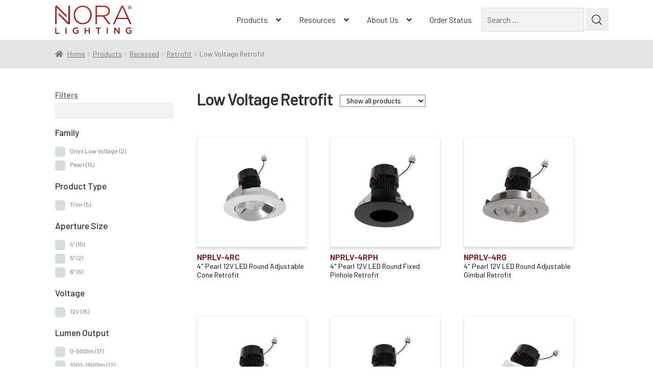

--- FILE ---
content_type: text/html; charset=UTF-8
request_url: https://noralighting.com/product-category/products/recessed/retrofit/low-voltage-retrofit-kits/
body_size: 37238
content:
<!doctype html>
<html dir="ltr" lang="en-US" prefix="og: https://ogp.me/ns#">
<head>
	<!-- Google Tag Manager -->
	<script>(function(w,d,s,l,i){w[l]=w[l]||[];w[l].push({'gtm.start':
	new Date().getTime(),event:'gtm.js'});var f=d.getElementsByTagName(s)[0],
	j=d.createElement(s),dl=l!='dataLayer'?'&l='+l:'';j.async=true;j.src=
	'https://www.googletagmanager.com/gtm.js?id='+i+dl;f.parentNode.insertBefore(j,f);
	})(window,document,'script','dataLayer','GTM-ML3JWPC');</script>
	<!-- End Google Tag Manager -->

<meta charset="UTF-8">
<meta name="viewport" content="width=device-width, initial-scale=1, maximum-scale=2.0">
<meta name="google-site-verification" content="ehmp5ZVHQ1aj1TDYrYeg9VZIqDKblj_7lB5W1sPIJnM" />
<link rel="profile" href="https://gmpg.org/xfn/11">
<link rel="pingback" href="https://noralighting.com/xmlrpc.php">

<title>Low Voltage Retrofit - Nora Lighting</title>
<style>#menu-menu-wc .menu-item {
				position: relative;
			}
			#menu-menu-wc .menu-item .sub-menu{
				position: absolute;
				min-height: auto;
			}
			
			.product-type-simple .product-heading{
			    min-height: 30px!important;
			}

			.single-product div.product p.price{
				display:none;
			}
			</style>
		<!-- All in One SEO 4.9.3 - aioseo.com -->
	<meta name="robots" content="max-image-preview:large" />
	<link rel="canonical" href="https://noralighting.com/product-category/products/recessed/retrofit/low-voltage-retrofit-kits/" />
	<meta name="generator" content="All in One SEO (AIOSEO) 4.9.3" />
		<script type="application/ld+json" class="aioseo-schema">
			{"@context":"https:\/\/schema.org","@graph":[{"@type":"BreadcrumbList","@id":"https:\/\/noralighting.com\/product-category\/products\/recessed\/retrofit\/low-voltage-retrofit-kits\/#breadcrumblist","itemListElement":[{"@type":"ListItem","@id":"https:\/\/noralighting.com#listItem","position":1,"name":"Home","item":"https:\/\/noralighting.com","nextItem":{"@type":"ListItem","@id":"https:\/\/noralighting.com\/?page_id=33870#listItem","name":"Shop"}},{"@type":"ListItem","@id":"https:\/\/noralighting.com\/?page_id=33870#listItem","position":2,"name":"Shop","item":"https:\/\/noralighting.com\/?page_id=33870","nextItem":{"@type":"ListItem","@id":"https:\/\/noralighting.com\/product-category\/products\/#listItem","name":"Products"},"previousItem":{"@type":"ListItem","@id":"https:\/\/noralighting.com#listItem","name":"Home"}},{"@type":"ListItem","@id":"https:\/\/noralighting.com\/product-category\/products\/#listItem","position":3,"name":"Products","item":"https:\/\/noralighting.com\/product-category\/products\/","nextItem":{"@type":"ListItem","@id":"https:\/\/noralighting.com\/product-category\/products\/recessed\/#listItem","name":"Recessed"},"previousItem":{"@type":"ListItem","@id":"https:\/\/noralighting.com\/?page_id=33870#listItem","name":"Shop"}},{"@type":"ListItem","@id":"https:\/\/noralighting.com\/product-category\/products\/recessed\/#listItem","position":4,"name":"Recessed","item":"https:\/\/noralighting.com\/product-category\/products\/recessed\/","nextItem":{"@type":"ListItem","@id":"https:\/\/noralighting.com\/product-category\/products\/recessed\/retrofit\/#listItem","name":"Retrofit"},"previousItem":{"@type":"ListItem","@id":"https:\/\/noralighting.com\/product-category\/products\/#listItem","name":"Products"}},{"@type":"ListItem","@id":"https:\/\/noralighting.com\/product-category\/products\/recessed\/retrofit\/#listItem","position":5,"name":"Retrofit","item":"https:\/\/noralighting.com\/product-category\/products\/recessed\/retrofit\/","nextItem":{"@type":"ListItem","@id":"https:\/\/noralighting.com\/product-category\/products\/recessed\/retrofit\/low-voltage-retrofit-kits\/#listItem","name":"Low Voltage Retrofit"},"previousItem":{"@type":"ListItem","@id":"https:\/\/noralighting.com\/product-category\/products\/recessed\/#listItem","name":"Recessed"}},{"@type":"ListItem","@id":"https:\/\/noralighting.com\/product-category\/products\/recessed\/retrofit\/low-voltage-retrofit-kits\/#listItem","position":6,"name":"Low Voltage Retrofit","previousItem":{"@type":"ListItem","@id":"https:\/\/noralighting.com\/product-category\/products\/recessed\/retrofit\/#listItem","name":"Retrofit"}}]},{"@type":"CollectionPage","@id":"https:\/\/noralighting.com\/product-category\/products\/recessed\/retrofit\/low-voltage-retrofit-kits\/#collectionpage","url":"https:\/\/noralighting.com\/product-category\/products\/recessed\/retrofit\/low-voltage-retrofit-kits\/","name":"Low Voltage Retrofit - Nora Lighting","inLanguage":"en-US","isPartOf":{"@id":"https:\/\/noralighting.com\/#website"},"breadcrumb":{"@id":"https:\/\/noralighting.com\/product-category\/products\/recessed\/retrofit\/low-voltage-retrofit-kits\/#breadcrumblist"}},{"@type":"Organization","@id":"https:\/\/noralighting.com\/#organization","name":"Nora Lighting","description":"Illuminating the future\u00ae","url":"https:\/\/noralighting.com\/","logo":{"@type":"ImageObject","url":"https:\/\/noralighting.com\/wp-content\/uploads\/2018\/12\/noralightinglogo.png","@id":"https:\/\/noralighting.com\/product-category\/products\/recessed\/retrofit\/low-voltage-retrofit-kits\/#organizationLogo","width":287,"height":106},"image":{"@id":"https:\/\/noralighting.com\/product-category\/products\/recessed\/retrofit\/low-voltage-retrofit-kits\/#organizationLogo"}},{"@type":"WebSite","@id":"https:\/\/noralighting.com\/#website","url":"https:\/\/noralighting.com\/","name":"Nora Lighting","description":"Illuminating the future\u00ae","inLanguage":"en-US","publisher":{"@id":"https:\/\/noralighting.com\/#organization"}}]}
		</script>
		<!-- All in One SEO -->

<link rel='dns-prefetch' href='//fonts.googleapis.com' />
<link rel="alternate" type="application/rss+xml" title="Nora Lighting &raquo; Feed" href="https://noralighting.com/feed/" />
<link rel="alternate" type="application/rss+xml" title="Nora Lighting &raquo; Comments Feed" href="https://noralighting.com/comments/feed/" />
<link rel="alternate" type="application/rss+xml" title="Nora Lighting &raquo; Low Voltage Retrofit Category Feed" href="https://noralighting.com/product-category/products/recessed/retrofit/low-voltage-retrofit-kits/feed/" />
<style id='wp-img-auto-sizes-contain-inline-css'>
img:is([sizes=auto i],[sizes^="auto," i]){contain-intrinsic-size:3000px 1500px}
/*# sourceURL=wp-img-auto-sizes-contain-inline-css */
</style>

<link rel='stylesheet' id='easy-autocomplete-css' href='https://noralighting.com/wp-content/plugins/woocommerce-products-filter/js/easy-autocomplete/easy-autocomplete.min.css?ver=3.3.5.3' media='all' />
<link rel='stylesheet' id='easy-autocomplete-theme-css' href='https://noralighting.com/wp-content/plugins/woocommerce-products-filter/js/easy-autocomplete/easy-autocomplete.themes.min.css?ver=3.3.5.3' media='all' />
<style id='wp-emoji-styles-inline-css'>

	img.wp-smiley, img.emoji {
		display: inline !important;
		border: none !important;
		box-shadow: none !important;
		height: 1em !important;
		width: 1em !important;
		margin: 0 0.07em !important;
		vertical-align: -0.1em !important;
		background: none !important;
		padding: 0 !important;
	}
/*# sourceURL=wp-emoji-styles-inline-css */
</style>
<link rel='stylesheet' id='wp-block-library-css' href='https://noralighting.com/wp-includes/css/dist/block-library/style.min.css?test=1769520809' media='all' />
<style id='wp-block-library-theme-inline-css'>
.wp-block-audio :where(figcaption){color:#555;font-size:13px;text-align:center}.is-dark-theme .wp-block-audio :where(figcaption){color:#ffffffa6}.wp-block-audio{margin:0 0 1em}.wp-block-code{border:1px solid #ccc;border-radius:4px;font-family:Menlo,Consolas,monaco,monospace;padding:.8em 1em}.wp-block-embed :where(figcaption){color:#555;font-size:13px;text-align:center}.is-dark-theme .wp-block-embed :where(figcaption){color:#ffffffa6}.wp-block-embed{margin:0 0 1em}.blocks-gallery-caption{color:#555;font-size:13px;text-align:center}.is-dark-theme .blocks-gallery-caption{color:#ffffffa6}:root :where(.wp-block-image figcaption){color:#555;font-size:13px;text-align:center}.is-dark-theme :root :where(.wp-block-image figcaption){color:#ffffffa6}.wp-block-image{margin:0 0 1em}.wp-block-pullquote{border-bottom:4px solid;border-top:4px solid;color:currentColor;margin-bottom:1.75em}.wp-block-pullquote :where(cite),.wp-block-pullquote :where(footer),.wp-block-pullquote__citation{color:currentColor;font-size:.8125em;font-style:normal;text-transform:uppercase}.wp-block-quote{border-left:.25em solid;margin:0 0 1.75em;padding-left:1em}.wp-block-quote cite,.wp-block-quote footer{color:currentColor;font-size:.8125em;font-style:normal;position:relative}.wp-block-quote:where(.has-text-align-right){border-left:none;border-right:.25em solid;padding-left:0;padding-right:1em}.wp-block-quote:where(.has-text-align-center){border:none;padding-left:0}.wp-block-quote.is-large,.wp-block-quote.is-style-large,.wp-block-quote:where(.is-style-plain){border:none}.wp-block-search .wp-block-search__label{font-weight:700}.wp-block-search__button{border:1px solid #ccc;padding:.375em .625em}:where(.wp-block-group.has-background){padding:1.25em 2.375em}.wp-block-separator.has-css-opacity{opacity:.4}.wp-block-separator{border:none;border-bottom:2px solid;margin-left:auto;margin-right:auto}.wp-block-separator.has-alpha-channel-opacity{opacity:1}.wp-block-separator:not(.is-style-wide):not(.is-style-dots){width:100px}.wp-block-separator.has-background:not(.is-style-dots){border-bottom:none;height:1px}.wp-block-separator.has-background:not(.is-style-wide):not(.is-style-dots){height:2px}.wp-block-table{margin:0 0 1em}.wp-block-table td,.wp-block-table th{word-break:normal}.wp-block-table :where(figcaption){color:#555;font-size:13px;text-align:center}.is-dark-theme .wp-block-table :where(figcaption){color:#ffffffa6}.wp-block-video :where(figcaption){color:#555;font-size:13px;text-align:center}.is-dark-theme .wp-block-video :where(figcaption){color:#ffffffa6}.wp-block-video{margin:0 0 1em}:root :where(.wp-block-template-part.has-background){margin-bottom:0;margin-top:0;padding:1.25em 2.375em}
/*# sourceURL=/wp-includes/css/dist/block-library/theme.min.css */
</style>
<style id='classic-theme-styles-inline-css'>
/*! This file is auto-generated */
.wp-block-button__link{color:#fff;background-color:#32373c;border-radius:9999px;box-shadow:none;text-decoration:none;padding:calc(.667em + 2px) calc(1.333em + 2px);font-size:1.125em}.wp-block-file__button{background:#32373c;color:#fff;text-decoration:none}
/*# sourceURL=/wp-includes/css/classic-themes.min.css */
</style>
<link rel='stylesheet' id='aioseo/css/src/vue/standalone/blocks/table-of-contents/global.scss-css' href='https://noralighting.com/wp-content/plugins/all-in-one-seo-pack/dist/Lite/assets/css/table-of-contents/global.e90f6d47.css?ver=4.9.3' media='all' />
<link rel='stylesheet' id='storefront-gutenberg-blocks-css' href='https://noralighting.com/wp-content/themes/storefront/assets/css/base/gutenberg-blocks.css?ver=4.6.2' media='all' />
<style id='storefront-gutenberg-blocks-inline-css'>

				.wp-block-button__link:not(.has-text-color) {
					color: #333333;
				}

				.wp-block-button__link:not(.has-text-color):hover,
				.wp-block-button__link:not(.has-text-color):focus,
				.wp-block-button__link:not(.has-text-color):active {
					color: #333333;
				}

				.wp-block-button__link:not(.has-background) {
					background-color: #eeeeee;
				}

				.wp-block-button__link:not(.has-background):hover,
				.wp-block-button__link:not(.has-background):focus,
				.wp-block-button__link:not(.has-background):active {
					border-color: #d5d5d5;
					background-color: #d5d5d5;
				}

				.wc-block-grid__products .wc-block-grid__product .wp-block-button__link {
					background-color: #eeeeee;
					border-color: #eeeeee;
					color: #333333;
				}

				.wp-block-quote footer,
				.wp-block-quote cite,
				.wp-block-quote__citation {
					color: #6d6d6d;
				}

				.wp-block-pullquote cite,
				.wp-block-pullquote footer,
				.wp-block-pullquote__citation {
					color: #6d6d6d;
				}

				.wp-block-image figcaption {
					color: #6d6d6d;
				}

				.wp-block-separator.is-style-dots::before {
					color: #333333;
				}

				.wp-block-file a.wp-block-file__button {
					color: #333333;
					background-color: #eeeeee;
					border-color: #eeeeee;
				}

				.wp-block-file a.wp-block-file__button:hover,
				.wp-block-file a.wp-block-file__button:focus,
				.wp-block-file a.wp-block-file__button:active {
					color: #333333;
					background-color: #d5d5d5;
				}

				.wp-block-code,
				.wp-block-preformatted pre {
					color: #6d6d6d;
				}

				.wp-block-table:not( .has-background ):not( .is-style-stripes ) tbody tr:nth-child(2n) td {
					background-color: #fdfdfd;
				}

				.wp-block-cover .wp-block-cover__inner-container h1:not(.has-text-color),
				.wp-block-cover .wp-block-cover__inner-container h2:not(.has-text-color),
				.wp-block-cover .wp-block-cover__inner-container h3:not(.has-text-color),
				.wp-block-cover .wp-block-cover__inner-container h4:not(.has-text-color),
				.wp-block-cover .wp-block-cover__inner-container h5:not(.has-text-color),
				.wp-block-cover .wp-block-cover__inner-container h6:not(.has-text-color) {
					color: #000000;
				}

				div.wc-block-components-price-slider__range-input-progress,
				.rtl .wc-block-components-price-slider__range-input-progress {
					--range-color: #7d0000;
				}

				/* Target only IE11 */
				@media all and (-ms-high-contrast: none), (-ms-high-contrast: active) {
					.wc-block-components-price-slider__range-input-progress {
						background: #7d0000;
					}
				}

				.wc-block-components-button:not(.is-link) {
					background-color: #333333;
					color: #ffffff;
				}

				.wc-block-components-button:not(.is-link):hover,
				.wc-block-components-button:not(.is-link):focus,
				.wc-block-components-button:not(.is-link):active {
					background-color: #1a1a1a;
					color: #ffffff;
				}

				.wc-block-components-button:not(.is-link):disabled {
					background-color: #333333;
					color: #ffffff;
				}

				.wc-block-cart__submit-container {
					background-color: #ffffff;
				}

				.wc-block-cart__submit-container::before {
					color: rgba(220,220,220,0.5);
				}

				.wc-block-components-order-summary-item__quantity {
					background-color: #ffffff;
					border-color: #6d6d6d;
					box-shadow: 0 0 0 2px #ffffff;
					color: #6d6d6d;
				}
			
/*# sourceURL=storefront-gutenberg-blocks-inline-css */
</style>
<style id='global-styles-inline-css'>
:root{--wp--preset--aspect-ratio--square: 1;--wp--preset--aspect-ratio--4-3: 4/3;--wp--preset--aspect-ratio--3-4: 3/4;--wp--preset--aspect-ratio--3-2: 3/2;--wp--preset--aspect-ratio--2-3: 2/3;--wp--preset--aspect-ratio--16-9: 16/9;--wp--preset--aspect-ratio--9-16: 9/16;--wp--preset--color--black: #000000;--wp--preset--color--cyan-bluish-gray: #abb8c3;--wp--preset--color--white: #ffffff;--wp--preset--color--pale-pink: #f78da7;--wp--preset--color--vivid-red: #cf2e2e;--wp--preset--color--luminous-vivid-orange: #ff6900;--wp--preset--color--luminous-vivid-amber: #fcb900;--wp--preset--color--light-green-cyan: #7bdcb5;--wp--preset--color--vivid-green-cyan: #00d084;--wp--preset--color--pale-cyan-blue: #8ed1fc;--wp--preset--color--vivid-cyan-blue: #0693e3;--wp--preset--color--vivid-purple: #9b51e0;--wp--preset--gradient--vivid-cyan-blue-to-vivid-purple: linear-gradient(135deg,rgb(6,147,227) 0%,rgb(155,81,224) 100%);--wp--preset--gradient--light-green-cyan-to-vivid-green-cyan: linear-gradient(135deg,rgb(122,220,180) 0%,rgb(0,208,130) 100%);--wp--preset--gradient--luminous-vivid-amber-to-luminous-vivid-orange: linear-gradient(135deg,rgb(252,185,0) 0%,rgb(255,105,0) 100%);--wp--preset--gradient--luminous-vivid-orange-to-vivid-red: linear-gradient(135deg,rgb(255,105,0) 0%,rgb(207,46,46) 100%);--wp--preset--gradient--very-light-gray-to-cyan-bluish-gray: linear-gradient(135deg,rgb(238,238,238) 0%,rgb(169,184,195) 100%);--wp--preset--gradient--cool-to-warm-spectrum: linear-gradient(135deg,rgb(74,234,220) 0%,rgb(151,120,209) 20%,rgb(207,42,186) 40%,rgb(238,44,130) 60%,rgb(251,105,98) 80%,rgb(254,248,76) 100%);--wp--preset--gradient--blush-light-purple: linear-gradient(135deg,rgb(255,206,236) 0%,rgb(152,150,240) 100%);--wp--preset--gradient--blush-bordeaux: linear-gradient(135deg,rgb(254,205,165) 0%,rgb(254,45,45) 50%,rgb(107,0,62) 100%);--wp--preset--gradient--luminous-dusk: linear-gradient(135deg,rgb(255,203,112) 0%,rgb(199,81,192) 50%,rgb(65,88,208) 100%);--wp--preset--gradient--pale-ocean: linear-gradient(135deg,rgb(255,245,203) 0%,rgb(182,227,212) 50%,rgb(51,167,181) 100%);--wp--preset--gradient--electric-grass: linear-gradient(135deg,rgb(202,248,128) 0%,rgb(113,206,126) 100%);--wp--preset--gradient--midnight: linear-gradient(135deg,rgb(2,3,129) 0%,rgb(40,116,252) 100%);--wp--preset--font-size--small: 14px;--wp--preset--font-size--medium: 23px;--wp--preset--font-size--large: 26px;--wp--preset--font-size--x-large: 42px;--wp--preset--font-size--normal: 16px;--wp--preset--font-size--huge: 37px;--wp--preset--spacing--20: 0.44rem;--wp--preset--spacing--30: 0.67rem;--wp--preset--spacing--40: 1rem;--wp--preset--spacing--50: 1.5rem;--wp--preset--spacing--60: 2.25rem;--wp--preset--spacing--70: 3.38rem;--wp--preset--spacing--80: 5.06rem;--wp--preset--shadow--natural: 6px 6px 9px rgba(0, 0, 0, 0.2);--wp--preset--shadow--deep: 12px 12px 50px rgba(0, 0, 0, 0.4);--wp--preset--shadow--sharp: 6px 6px 0px rgba(0, 0, 0, 0.2);--wp--preset--shadow--outlined: 6px 6px 0px -3px rgb(255, 255, 255), 6px 6px rgb(0, 0, 0);--wp--preset--shadow--crisp: 6px 6px 0px rgb(0, 0, 0);}:root :where(.is-layout-flow) > :first-child{margin-block-start: 0;}:root :where(.is-layout-flow) > :last-child{margin-block-end: 0;}:root :where(.is-layout-flow) > *{margin-block-start: 24px;margin-block-end: 0;}:root :where(.is-layout-constrained) > :first-child{margin-block-start: 0;}:root :where(.is-layout-constrained) > :last-child{margin-block-end: 0;}:root :where(.is-layout-constrained) > *{margin-block-start: 24px;margin-block-end: 0;}:root :where(.is-layout-flex){gap: 24px;}:root :where(.is-layout-grid){gap: 24px;}body .is-layout-flex{display: flex;}.is-layout-flex{flex-wrap: wrap;align-items: center;}.is-layout-flex > :is(*, div){margin: 0;}body .is-layout-grid{display: grid;}.is-layout-grid > :is(*, div){margin: 0;}.has-black-color{color: var(--wp--preset--color--black) !important;}.has-cyan-bluish-gray-color{color: var(--wp--preset--color--cyan-bluish-gray) !important;}.has-white-color{color: var(--wp--preset--color--white) !important;}.has-pale-pink-color{color: var(--wp--preset--color--pale-pink) !important;}.has-vivid-red-color{color: var(--wp--preset--color--vivid-red) !important;}.has-luminous-vivid-orange-color{color: var(--wp--preset--color--luminous-vivid-orange) !important;}.has-luminous-vivid-amber-color{color: var(--wp--preset--color--luminous-vivid-amber) !important;}.has-light-green-cyan-color{color: var(--wp--preset--color--light-green-cyan) !important;}.has-vivid-green-cyan-color{color: var(--wp--preset--color--vivid-green-cyan) !important;}.has-pale-cyan-blue-color{color: var(--wp--preset--color--pale-cyan-blue) !important;}.has-vivid-cyan-blue-color{color: var(--wp--preset--color--vivid-cyan-blue) !important;}.has-vivid-purple-color{color: var(--wp--preset--color--vivid-purple) !important;}.has-black-background-color{background-color: var(--wp--preset--color--black) !important;}.has-cyan-bluish-gray-background-color{background-color: var(--wp--preset--color--cyan-bluish-gray) !important;}.has-white-background-color{background-color: var(--wp--preset--color--white) !important;}.has-pale-pink-background-color{background-color: var(--wp--preset--color--pale-pink) !important;}.has-vivid-red-background-color{background-color: var(--wp--preset--color--vivid-red) !important;}.has-luminous-vivid-orange-background-color{background-color: var(--wp--preset--color--luminous-vivid-orange) !important;}.has-luminous-vivid-amber-background-color{background-color: var(--wp--preset--color--luminous-vivid-amber) !important;}.has-light-green-cyan-background-color{background-color: var(--wp--preset--color--light-green-cyan) !important;}.has-vivid-green-cyan-background-color{background-color: var(--wp--preset--color--vivid-green-cyan) !important;}.has-pale-cyan-blue-background-color{background-color: var(--wp--preset--color--pale-cyan-blue) !important;}.has-vivid-cyan-blue-background-color{background-color: var(--wp--preset--color--vivid-cyan-blue) !important;}.has-vivid-purple-background-color{background-color: var(--wp--preset--color--vivid-purple) !important;}.has-black-border-color{border-color: var(--wp--preset--color--black) !important;}.has-cyan-bluish-gray-border-color{border-color: var(--wp--preset--color--cyan-bluish-gray) !important;}.has-white-border-color{border-color: var(--wp--preset--color--white) !important;}.has-pale-pink-border-color{border-color: var(--wp--preset--color--pale-pink) !important;}.has-vivid-red-border-color{border-color: var(--wp--preset--color--vivid-red) !important;}.has-luminous-vivid-orange-border-color{border-color: var(--wp--preset--color--luminous-vivid-orange) !important;}.has-luminous-vivid-amber-border-color{border-color: var(--wp--preset--color--luminous-vivid-amber) !important;}.has-light-green-cyan-border-color{border-color: var(--wp--preset--color--light-green-cyan) !important;}.has-vivid-green-cyan-border-color{border-color: var(--wp--preset--color--vivid-green-cyan) !important;}.has-pale-cyan-blue-border-color{border-color: var(--wp--preset--color--pale-cyan-blue) !important;}.has-vivid-cyan-blue-border-color{border-color: var(--wp--preset--color--vivid-cyan-blue) !important;}.has-vivid-purple-border-color{border-color: var(--wp--preset--color--vivid-purple) !important;}.has-vivid-cyan-blue-to-vivid-purple-gradient-background{background: var(--wp--preset--gradient--vivid-cyan-blue-to-vivid-purple) !important;}.has-light-green-cyan-to-vivid-green-cyan-gradient-background{background: var(--wp--preset--gradient--light-green-cyan-to-vivid-green-cyan) !important;}.has-luminous-vivid-amber-to-luminous-vivid-orange-gradient-background{background: var(--wp--preset--gradient--luminous-vivid-amber-to-luminous-vivid-orange) !important;}.has-luminous-vivid-orange-to-vivid-red-gradient-background{background: var(--wp--preset--gradient--luminous-vivid-orange-to-vivid-red) !important;}.has-very-light-gray-to-cyan-bluish-gray-gradient-background{background: var(--wp--preset--gradient--very-light-gray-to-cyan-bluish-gray) !important;}.has-cool-to-warm-spectrum-gradient-background{background: var(--wp--preset--gradient--cool-to-warm-spectrum) !important;}.has-blush-light-purple-gradient-background{background: var(--wp--preset--gradient--blush-light-purple) !important;}.has-blush-bordeaux-gradient-background{background: var(--wp--preset--gradient--blush-bordeaux) !important;}.has-luminous-dusk-gradient-background{background: var(--wp--preset--gradient--luminous-dusk) !important;}.has-pale-ocean-gradient-background{background: var(--wp--preset--gradient--pale-ocean) !important;}.has-electric-grass-gradient-background{background: var(--wp--preset--gradient--electric-grass) !important;}.has-midnight-gradient-background{background: var(--wp--preset--gradient--midnight) !important;}.has-small-font-size{font-size: var(--wp--preset--font-size--small) !important;}.has-medium-font-size{font-size: var(--wp--preset--font-size--medium) !important;}.has-large-font-size{font-size: var(--wp--preset--font-size--large) !important;}.has-x-large-font-size{font-size: var(--wp--preset--font-size--x-large) !important;}
:root :where(.wp-block-pullquote){font-size: 1.5em;line-height: 1.6;}
/*# sourceURL=global-styles-inline-css */
</style>
<link rel='stylesheet' id='flexy-breadcrumb-css' href='https://noralighting.com/wp-content/plugins/flexy-breadcrumb/public/css/flexy-breadcrumb-public.css?ver=1.2.1' media='all' />
<link rel='stylesheet' id='flexy-breadcrumb-font-awesome-css' href='https://noralighting.com/wp-content/plugins/flexy-breadcrumb/public/css/font-awesome.min.css?ver=4.7.0' media='all' />
<link rel='stylesheet' id='SFSImainCss-css' href='https://noralighting.com/wp-content/plugins/ultimate-social-media-icons/css/sfsi-style.css?test=1769520809' media='all' />
<link rel='stylesheet' id='woof-css' href='https://noralighting.com/wp-content/plugins/woocommerce-products-filter/css/front.css?ver=3.3.5.3' media='all' />
<style id='woof-inline-css'>

.woof_products_top_panel li span, .woof_products_top_panel2 li span{background: url(https://noralighting.com/wp-content/plugins/woocommerce-products-filter/img/delete.png);background-size: 14px 14px;background-repeat: no-repeat;background-position: right;}
.woof_edit_view{
                    display: none;
                }
a.woof_show_auto_form.woof_btn_default { display: none !important; }

/*# sourceURL=woof-inline-css */
</style>
<link rel='stylesheet' id='plainoverlay-css' href='https://noralighting.com/wp-content/plugins/woocommerce-products-filter/css/plainoverlay.css?ver=3.3.5.3' media='all' />
<link rel='stylesheet' id='icheck-jquery-color-flat-css' href='https://noralighting.com/wp-content/plugins/woocommerce-products-filter/js/icheck/skins/flat/_all.css?ver=3.3.5.3' media='all' />
<link rel='stylesheet' id='icheck-jquery-color-square-css' href='https://noralighting.com/wp-content/plugins/woocommerce-products-filter/js/icheck/skins/square/_all.css?ver=3.3.5.3' media='all' />
<link rel='stylesheet' id='icheck-jquery-color-minimal-css' href='https://noralighting.com/wp-content/plugins/woocommerce-products-filter/js/icheck/skins/minimal/_all.css?ver=3.3.5.3' media='all' />
<link rel='stylesheet' id='woof_by_author_html_items-css' href='https://noralighting.com/wp-content/plugins/woocommerce-products-filter/ext/by_author/css/by_author.css?ver=3.3.5.3' media='all' />
<link rel='stylesheet' id='woof_by_backorder_html_items-css' href='https://noralighting.com/wp-content/plugins/woocommerce-products-filter/ext/by_backorder/css/by_backorder.css?ver=3.3.5.3' media='all' />
<link rel='stylesheet' id='woof_by_instock_html_items-css' href='https://noralighting.com/wp-content/plugins/woocommerce-products-filter/ext/by_instock/css/by_instock.css?ver=3.3.5.3' media='all' />
<link rel='stylesheet' id='woof_by_onsales_html_items-css' href='https://noralighting.com/wp-content/plugins/woocommerce-products-filter/ext/by_onsales/css/by_onsales.css?ver=3.3.5.3' media='all' />
<link rel='stylesheet' id='woof_by_sku_html_items-css' href='https://noralighting.com/wp-content/plugins/woocommerce-products-filter/ext/by_sku/css/by_sku.css?ver=3.3.5.3' media='all' />
<link rel='stylesheet' id='woof_by_text_html_items-css' href='https://noralighting.com/wp-content/plugins/woocommerce-products-filter/ext/by_text/assets/css/front.css?ver=3.3.5.3' media='all' />
<link rel='stylesheet' id='woof_color_html_items-css' href='https://noralighting.com/wp-content/plugins/woocommerce-products-filter/ext/color/css/html_types/color.css?ver=3.3.5.3' media='all' />
<link rel='stylesheet' id='woof_image_html_items-css' href='https://noralighting.com/wp-content/plugins/woocommerce-products-filter/ext/image/css/html_types/image.css?ver=3.3.5.3' media='all' />
<link rel='stylesheet' id='woof_label_html_items-css' href='https://noralighting.com/wp-content/plugins/woocommerce-products-filter/ext/label/css/html_types/label.css?ver=3.3.5.3' media='all' />
<link rel='stylesheet' id='woof_select_hierarchy_html_items-css' href='https://noralighting.com/wp-content/plugins/woocommerce-products-filter/ext/select_hierarchy/css/html_types/select_hierarchy.css?ver=3.3.5.3' media='all' />
<link rel='stylesheet' id='woof_select_radio_check_html_items-css' href='https://noralighting.com/wp-content/plugins/woocommerce-products-filter/ext/select_radio_check/css/html_types/select_radio_check.css?ver=3.3.5.3' media='all' />
<link rel='stylesheet' id='woof_slider_html_items-css' href='https://noralighting.com/wp-content/plugins/woocommerce-products-filter/ext/slider/css/html_types/slider.css?ver=3.3.5.3' media='all' />
<link rel='stylesheet' id='woof_sd_html_items_checkbox-css' href='https://noralighting.com/wp-content/plugins/woocommerce-products-filter/ext/smart_designer/css/elements/checkbox.css?ver=3.3.5.3' media='all' />
<link rel='stylesheet' id='woof_sd_html_items_radio-css' href='https://noralighting.com/wp-content/plugins/woocommerce-products-filter/ext/smart_designer/css/elements/radio.css?ver=3.3.5.3' media='all' />
<link rel='stylesheet' id='woof_sd_html_items_switcher-css' href='https://noralighting.com/wp-content/plugins/woocommerce-products-filter/ext/smart_designer/css/elements/switcher.css?ver=3.3.5.3' media='all' />
<link rel='stylesheet' id='woof_sd_html_items_color-css' href='https://noralighting.com/wp-content/plugins/woocommerce-products-filter/ext/smart_designer/css/elements/color.css?ver=3.3.5.3' media='all' />
<link rel='stylesheet' id='woof_sd_html_items_tooltip-css' href='https://noralighting.com/wp-content/plugins/woocommerce-products-filter/ext/smart_designer/css/tooltip.css?ver=3.3.5.3' media='all' />
<link rel='stylesheet' id='woof_sd_html_items_front-css' href='https://noralighting.com/wp-content/plugins/woocommerce-products-filter/ext/smart_designer/css/front.css?ver=3.3.5.3' media='all' />
<link rel='stylesheet' id='woof-switcher23-css' href='https://noralighting.com/wp-content/plugins/woocommerce-products-filter/css/switcher.css?ver=3.3.5.3' media='all' />
<link rel='stylesheet' id='select2-css' href='https://noralighting.com/wp-content/plugins/woocommerce/assets/css/select2.css?ver=10.4.3' media='all' />
<style id='woocommerce-inline-inline-css'>
.woocommerce form .form-row .required { visibility: visible; }
/*# sourceURL=woocommerce-inline-inline-css */
</style>
<link rel='stylesheet' id='wpsl-styles-css' href='https://noralighting.com/wp-content/plugins/wp-store-locator/css/styles.min.css?test=1769520809' media='all' />
<link rel='stylesheet' id='parent-style-css' href='https://noralighting.com/wp-content/themes/storefront/style.css?test=1769520809' media='all' />
<link rel='stylesheet' id='child-style-css' href='https://noralighting.com/wp-content/themes/storefront-child/style.css?test=1769520809' media='all' />
<link rel='stylesheet' id='storefront-style-css' href='https://noralighting.com/wp-content/themes/storefront/style.css?test=1769520809' media='all' />
<style id='storefront-style-inline-css'>

			.main-navigation ul li a,
			.site-title a,
			ul.menu li a,
			.site-branding h1 a,
			button.menu-toggle,
			button.menu-toggle:hover,
			.handheld-navigation .dropdown-toggle {
				color: #333333;
			}

			button.menu-toggle,
			button.menu-toggle:hover {
				border-color: #333333;
			}

			.main-navigation ul li a:hover,
			.main-navigation ul li:hover > a,
			.site-title a:hover,
			.site-header ul.menu li.current-menu-item > a {
				color: #747474;
			}

			table:not( .has-background ) th {
				background-color: #f8f8f8;
			}

			table:not( .has-background ) tbody td {
				background-color: #fdfdfd;
			}

			table:not( .has-background ) tbody tr:nth-child(2n) td,
			fieldset,
			fieldset legend {
				background-color: #fbfbfb;
			}

			.site-header,
			.secondary-navigation ul ul,
			.main-navigation ul.menu > li.menu-item-has-children:after,
			.secondary-navigation ul.menu ul,
			.storefront-handheld-footer-bar,
			.storefront-handheld-footer-bar ul li > a,
			.storefront-handheld-footer-bar ul li.search .site-search,
			button.menu-toggle,
			button.menu-toggle:hover {
				background-color: #ffffff;
			}

			p.site-description,
			.site-header,
			.storefront-handheld-footer-bar {
				color: #404040;
			}

			button.menu-toggle:after,
			button.menu-toggle:before,
			button.menu-toggle span:before {
				background-color: #333333;
			}

			h1, h2, h3, h4, h5, h6, .wc-block-grid__product-title {
				color: #333333;
			}

			.widget h1 {
				border-bottom-color: #333333;
			}

			body,
			.secondary-navigation a {
				color: #6d6d6d;
			}

			.widget-area .widget a,
			.hentry .entry-header .posted-on a,
			.hentry .entry-header .post-author a,
			.hentry .entry-header .post-comments a,
			.hentry .entry-header .byline a {
				color: #727272;
			}

			a {
				color: #7d0000;
			}

			a:focus,
			button:focus,
			.button.alt:focus,
			input:focus,
			textarea:focus,
			input[type="button"]:focus,
			input[type="reset"]:focus,
			input[type="submit"]:focus,
			input[type="email"]:focus,
			input[type="tel"]:focus,
			input[type="url"]:focus,
			input[type="password"]:focus,
			input[type="search"]:focus {
				outline-color: #7d0000;
			}

			button, input[type="button"], input[type="reset"], input[type="submit"], .button, .widget a.button {
				background-color: #eeeeee;
				border-color: #eeeeee;
				color: #333333;
			}

			button:hover, input[type="button"]:hover, input[type="reset"]:hover, input[type="submit"]:hover, .button:hover, .widget a.button:hover {
				background-color: #d5d5d5;
				border-color: #d5d5d5;
				color: #333333;
			}

			button.alt, input[type="button"].alt, input[type="reset"].alt, input[type="submit"].alt, .button.alt, .widget-area .widget a.button.alt {
				background-color: #333333;
				border-color: #333333;
				color: #ffffff;
			}

			button.alt:hover, input[type="button"].alt:hover, input[type="reset"].alt:hover, input[type="submit"].alt:hover, .button.alt:hover, .widget-area .widget a.button.alt:hover {
				background-color: #1a1a1a;
				border-color: #1a1a1a;
				color: #ffffff;
			}

			.pagination .page-numbers li .page-numbers.current {
				background-color: #e6e6e6;
				color: #636363;
			}

			#comments .comment-list .comment-content .comment-text {
				background-color: #f8f8f8;
			}

			.site-footer {
				background-color: #ffffff;
				color: #6d6d6d;
			}

			.site-footer a:not(.button):not(.components-button) {
				color: #333333;
			}

			.site-footer .storefront-handheld-footer-bar a:not(.button):not(.components-button) {
				color: #333333;
			}

			.site-footer h1, .site-footer h2, .site-footer h3, .site-footer h4, .site-footer h5, .site-footer h6, .site-footer .widget .widget-title, .site-footer .widget .widgettitle {
				color: #333333;
			}

			.page-template-template-homepage.has-post-thumbnail .type-page.has-post-thumbnail .entry-title {
				color: #000000;
			}

			.page-template-template-homepage.has-post-thumbnail .type-page.has-post-thumbnail .entry-content {
				color: #000000;
			}

			@media screen and ( min-width: 768px ) {
				.secondary-navigation ul.menu a:hover {
					color: #595959;
				}

				.secondary-navigation ul.menu a {
					color: #404040;
				}

				.main-navigation ul.menu ul.sub-menu,
				.main-navigation ul.nav-menu ul.children {
					background-color: #f0f0f0;
				}

				.site-header {
					border-bottom-color: #f0f0f0;
				}
			}
/*# sourceURL=storefront-style-inline-css */
</style>
<link rel='stylesheet' id='storefront-icons-css' href='https://noralighting.com/wp-content/themes/storefront/assets/css/base/icons.css?ver=4.6.2' media='all' />
<link rel='stylesheet' id='storefront-fonts-css' href='https://fonts.googleapis.com/css?family=Source+Sans+Pro%3A400%2C300%2C300italic%2C400italic%2C600%2C700%2C900&#038;subset=latin%2Clatin-ext&#038;ver=4.6.2' media='all' />
<link rel='stylesheet' id='storefront-woocommerce-style-css' href='https://noralighting.com/wp-content/themes/storefront/assets/css/woocommerce/woocommerce.css?ver=4.6.2' media='all' />
<style id='storefront-woocommerce-style-inline-css'>
@font-face {
				font-family: star;
				src: url(https://noralighting.com/wp-content/plugins/woocommerce/assets/fonts/star.eot);
				src:
					url(https://noralighting.com/wp-content/plugins/woocommerce/assets/fonts/star.eot?#iefix) format("embedded-opentype"),
					url(https://noralighting.com/wp-content/plugins/woocommerce/assets/fonts/star.woff) format("woff"),
					url(https://noralighting.com/wp-content/plugins/woocommerce/assets/fonts/star.ttf) format("truetype"),
					url(https://noralighting.com/wp-content/plugins/woocommerce/assets/fonts/star.svg#star) format("svg");
				font-weight: 400;
				font-style: normal;
			}
			@font-face {
				font-family: WooCommerce;
				src: url(https://noralighting.com/wp-content/plugins/woocommerce/assets/fonts/WooCommerce.eot);
				src:
					url(https://noralighting.com/wp-content/plugins/woocommerce/assets/fonts/WooCommerce.eot?#iefix) format("embedded-opentype"),
					url(https://noralighting.com/wp-content/plugins/woocommerce/assets/fonts/WooCommerce.woff) format("woff"),
					url(https://noralighting.com/wp-content/plugins/woocommerce/assets/fonts/WooCommerce.ttf) format("truetype"),
					url(https://noralighting.com/wp-content/plugins/woocommerce/assets/fonts/WooCommerce.svg#WooCommerce) format("svg");
				font-weight: 400;
				font-style: normal;
			}

			a.cart-contents,
			.site-header-cart .widget_shopping_cart a {
				color: #333333;
			}

			a.cart-contents:hover,
			.site-header-cart .widget_shopping_cart a:hover,
			.site-header-cart:hover > li > a {
				color: #747474;
			}

			table.cart td.product-remove,
			table.cart td.actions {
				border-top-color: #ffffff;
			}

			.storefront-handheld-footer-bar ul li.cart .count {
				background-color: #333333;
				color: #ffffff;
				border-color: #ffffff;
			}

			.woocommerce-tabs ul.tabs li.active a,
			ul.products li.product .price,
			.onsale,
			.wc-block-grid__product-onsale,
			.widget_search form:before,
			.widget_product_search form:before {
				color: #6d6d6d;
			}

			.woocommerce-breadcrumb a,
			a.woocommerce-review-link,
			.product_meta a {
				color: #727272;
			}

			.wc-block-grid__product-onsale,
			.onsale {
				border-color: #6d6d6d;
			}

			.star-rating span:before,
			.quantity .plus, .quantity .minus,
			p.stars a:hover:after,
			p.stars a:after,
			.star-rating span:before,
			#payment .payment_methods li input[type=radio]:first-child:checked+label:before {
				color: #7d0000;
			}

			.widget_price_filter .ui-slider .ui-slider-range,
			.widget_price_filter .ui-slider .ui-slider-handle {
				background-color: #7d0000;
			}

			.order_details {
				background-color: #f8f8f8;
			}

			.order_details > li {
				border-bottom: 1px dotted #e3e3e3;
			}

			.order_details:before,
			.order_details:after {
				background: -webkit-linear-gradient(transparent 0,transparent 0),-webkit-linear-gradient(135deg,#f8f8f8 33.33%,transparent 33.33%),-webkit-linear-gradient(45deg,#f8f8f8 33.33%,transparent 33.33%)
			}

			#order_review {
				background-color: #ffffff;
			}

			#payment .payment_methods > li .payment_box,
			#payment .place-order {
				background-color: #fafafa;
			}

			#payment .payment_methods > li:not(.woocommerce-notice) {
				background-color: #f5f5f5;
			}

			#payment .payment_methods > li:not(.woocommerce-notice):hover {
				background-color: #f0f0f0;
			}

			.woocommerce-pagination .page-numbers li .page-numbers.current {
				background-color: #e6e6e6;
				color: #636363;
			}

			.wc-block-grid__product-onsale,
			.onsale,
			.woocommerce-pagination .page-numbers li .page-numbers:not(.current) {
				color: #6d6d6d;
			}

			p.stars a:before,
			p.stars a:hover~a:before,
			p.stars.selected a.active~a:before {
				color: #6d6d6d;
			}

			p.stars.selected a.active:before,
			p.stars:hover a:before,
			p.stars.selected a:not(.active):before,
			p.stars.selected a.active:before {
				color: #7d0000;
			}

			.single-product div.product .woocommerce-product-gallery .woocommerce-product-gallery__trigger {
				background-color: #eeeeee;
				color: #333333;
			}

			.single-product div.product .woocommerce-product-gallery .woocommerce-product-gallery__trigger:hover {
				background-color: #d5d5d5;
				border-color: #d5d5d5;
				color: #333333;
			}

			.button.added_to_cart:focus,
			.button.wc-forward:focus {
				outline-color: #7d0000;
			}

			.added_to_cart,
			.site-header-cart .widget_shopping_cart a.button,
			.wc-block-grid__products .wc-block-grid__product .wp-block-button__link {
				background-color: #eeeeee;
				border-color: #eeeeee;
				color: #333333;
			}

			.added_to_cart:hover,
			.site-header-cart .widget_shopping_cart a.button:hover,
			.wc-block-grid__products .wc-block-grid__product .wp-block-button__link:hover {
				background-color: #d5d5d5;
				border-color: #d5d5d5;
				color: #333333;
			}

			.added_to_cart.alt, .added_to_cart, .widget a.button.checkout {
				background-color: #333333;
				border-color: #333333;
				color: #ffffff;
			}

			.added_to_cart.alt:hover, .added_to_cart:hover, .widget a.button.checkout:hover {
				background-color: #1a1a1a;
				border-color: #1a1a1a;
				color: #ffffff;
			}

			.button.loading {
				color: #eeeeee;
			}

			.button.loading:hover {
				background-color: #eeeeee;
			}

			.button.loading:after {
				color: #333333;
			}

			@media screen and ( min-width: 768px ) {
				.site-header-cart .widget_shopping_cart,
				.site-header .product_list_widget li .quantity {
					color: #404040;
				}

				.site-header-cart .widget_shopping_cart .buttons,
				.site-header-cart .widget_shopping_cart .total {
					background-color: #f5f5f5;
				}

				.site-header-cart .widget_shopping_cart {
					background-color: #f0f0f0;
				}
			}
				.storefront-product-pagination a {
					color: #6d6d6d;
					background-color: #ffffff;
				}
				.storefront-sticky-add-to-cart {
					color: #6d6d6d;
					background-color: #ffffff;
				}

				.storefront-sticky-add-to-cart a:not(.button) {
					color: #333333;
				}
/*# sourceURL=storefront-woocommerce-style-inline-css */
</style>
<link rel='stylesheet' id='storefront-child-style-css' href='https://noralighting.com/wp-content/themes/storefront-child/style.css?test=1769520809' media='all' />
<link rel='stylesheet' id='storefront-woocommerce-brands-style-css' href='https://noralighting.com/wp-content/themes/storefront/assets/css/woocommerce/extensions/brands.css?ver=4.6.2' media='all' />
<script id="jquery-core-js-extra">
var SDT_DATA = {"ajaxurl":"https://noralighting.com/wp-admin/admin-ajax.php","siteUrl":"https://noralighting.com/","pluginsUrl":"https://noralighting.com/wp-content/plugins","isAdmin":""};
//# sourceURL=jquery-core-js-extra
</script>
<script src="https://noralighting.com/wp-includes/js/jquery/jquery.min.js?ver=3.7.1" id="jquery-core-js"></script>
<script src="https://noralighting.com/wp-includes/js/jquery/jquery-migrate.min.js?ver=3.4.1" id="jquery-migrate-js"></script>
<script src="https://noralighting.com/wp-content/plugins/woocommerce-products-filter/js/easy-autocomplete/jquery.easy-autocomplete.min.js?ver=3.3.5.3" id="easy-autocomplete-js"></script>
<script id="woof-husky-js-extra">
var woof_husky_txt = {"ajax_url":"https://noralighting.com/wp-admin/admin-ajax.php","plugin_uri":"https://noralighting.com/wp-content/plugins/woocommerce-products-filter/ext/by_text/","loader":"https://noralighting.com/wp-content/plugins/woocommerce-products-filter/ext/by_text/assets/img/ajax-loader.gif","not_found":"Nothing found!","prev":"Prev","next":"Next","site_link":"https://noralighting.com","default_data":{"placeholder":"","behavior":"title_or_content_or_excerpt","search_by_full_word":"0","autocomplete":0,"how_to_open_links":"0","taxonomy_compatibility":"0","sku_compatibility":"0","custom_fields":"","search_desc_variant":"0","view_text_length":"10","min_symbols":"3","max_posts":"10","image":"","notes_for_customer":"","template":"","max_open_height":"300","page":0}};
//# sourceURL=woof-husky-js-extra
</script>
<script src="https://noralighting.com/wp-content/plugins/woocommerce-products-filter/ext/by_text/assets/js/husky.js?ver=3.3.5.3" id="woof-husky-js"></script>
<script src="https://noralighting.com/wp-content/plugins/woocommerce/assets/js/jquery-blockui/jquery.blockUI.min.js?ver=2.7.0-wc.10.4.3" id="wc-jquery-blockui-js" defer data-wp-strategy="defer"></script>
<script src="https://noralighting.com/wp-content/plugins/woocommerce/assets/js/js-cookie/js.cookie.min.js?ver=2.1.4-wc.10.4.3" id="wc-js-cookie-js" defer data-wp-strategy="defer"></script>
<script id="woocommerce-js-extra">
var woocommerce_params = {"ajax_url":"/wp-admin/admin-ajax.php","wc_ajax_url":"/?wc-ajax=%%endpoint%%","i18n_password_show":"Show password","i18n_password_hide":"Hide password"};
//# sourceURL=woocommerce-js-extra
</script>
<script src="https://noralighting.com/wp-content/plugins/woocommerce/assets/js/frontend/woocommerce.min.js?ver=10.4.3" id="woocommerce-js" defer data-wp-strategy="defer"></script>
<script id="wc-cart-fragments-js-extra">
var wc_cart_fragments_params = {"ajax_url":"/wp-admin/admin-ajax.php","wc_ajax_url":"/?wc-ajax=%%endpoint%%","cart_hash_key":"wc_cart_hash_be58be821c963fbb24b14b407069ddc4","fragment_name":"wc_fragments_be58be821c963fbb24b14b407069ddc4","request_timeout":"5000"};
//# sourceURL=wc-cart-fragments-js-extra
</script>
<script src="https://noralighting.com/wp-content/plugins/woocommerce/assets/js/frontend/cart-fragments.min.js?ver=10.4.3" id="wc-cart-fragments-js" defer data-wp-strategy="defer"></script>
<link rel="https://api.w.org/" href="https://noralighting.com/wp-json/" /><link rel="alternate" title="JSON" type="application/json" href="https://noralighting.com/wp-json/wp/v2/product_cat/46914490" /><link rel="EditURI" type="application/rsd+xml" title="RSD" href="https://noralighting.com/xmlrpc.php?rsd" />
<meta name="generator" content="WordPress 6.9" />
<meta name="generator" content="WooCommerce 10.4.3" />
	<link rel="preconnect" href="https://fonts.googleapis.com">
	<link rel="preconnect" href="https://fonts.gstatic.com">
	<link href='https://fonts.googleapis.com/css2?display=swap&family=Barlow:wght@400;500;600' rel='stylesheet'>
            <style type="text/css">              
                
                /* Background color */
                .fbc-page .fbc-wrap .fbc-items {
                    background-color: #edeff0;
                }
                /* Items font size */
                .fbc-page .fbc-wrap .fbc-items li {
                    font-size: 16px;
                }
                
                /* Items' link color */
                .fbc-page .fbc-wrap .fbc-items li a {
                    color: #337ab7;                    
                }
                
                /* Seprator color */
                .fbc-page .fbc-wrap .fbc-items li .fbc-separator {
                    color: #cccccc;
                }
                
                /* Active item & end-text color */
                .fbc-page .fbc-wrap .fbc-items li.active span,
                .fbc-page .fbc-wrap .fbc-items li .fbc-end-text {
                    color: #27272a;
                    font-size: 16px;
                }
            </style>

            
		<!-- GA Google Analytics @ https://m0n.co/ga -->
		<script>
			(function(i,s,o,g,r,a,m){i['GoogleAnalyticsObject']=r;i[r]=i[r]||function(){
			(i[r].q=i[r].q||[]).push(arguments)},i[r].l=1*new Date();a=s.createElement(o),
			m=s.getElementsByTagName(o)[0];a.async=1;a.src=g;m.parentNode.insertBefore(a,m)
			})(window,document,'script','https://www.google-analytics.com/analytics.js','ga');
			ga('create', 'UA-188792899-2', 'auto');
			ga('require', 'linkid');
			ga('send', 'pageview');
		</script>

	<!-- Google Tag Manager -->
<script>(function(w,d,s,l,i){w[l]=w[l]||[];w[l].push({'gtm.start':
new Date().getTime(),event:'gtm.js'});var f=d.getElementsByTagName(s)[0],
j=d.createElement(s),dl=l!='dataLayer'?'&l='+l:'';j.async=true;j.src=
'https://www.googletagmanager.com/gtm.js?id='+i+dl;f.parentNode.insertBefore(j,f);
})(window,document,'script','dataLayer','GTM-ML3JWPC');</script>
<!-- End Google Tag Manager --><meta name="follow.[base64]" content="cEfrnN9Y7CeG7Ckkk5wx"/>	<noscript><style>.woocommerce-product-gallery{ opacity: 1 !important; }</style></noscript>
	<meta name="generator" content="Elementor 3.34.2; features: additional_custom_breakpoints; settings: css_print_method-external, google_font-enabled, font_display-auto">
			<style>
				.e-con.e-parent:nth-of-type(n+4):not(.e-lazyloaded):not(.e-no-lazyload),
				.e-con.e-parent:nth-of-type(n+4):not(.e-lazyloaded):not(.e-no-lazyload) * {
					background-image: none !important;
				}
				@media screen and (max-height: 1024px) {
					.e-con.e-parent:nth-of-type(n+3):not(.e-lazyloaded):not(.e-no-lazyload),
					.e-con.e-parent:nth-of-type(n+3):not(.e-lazyloaded):not(.e-no-lazyload) * {
						background-image: none !important;
					}
				}
				@media screen and (max-height: 640px) {
					.e-con.e-parent:nth-of-type(n+2):not(.e-lazyloaded):not(.e-no-lazyload),
					.e-con.e-parent:nth-of-type(n+2):not(.e-lazyloaded):not(.e-no-lazyload) * {
						background-image: none !important;
					}
				}
			</style>
			<link rel="icon" href="https://noralighting.com/wp-content/uploads/2019/04/cropped-N-2-32x32.png" sizes="32x32" />
<link rel="icon" href="https://noralighting.com/wp-content/uploads/2019/04/cropped-N-2-192x192.png" sizes="192x192" />
<link rel="apple-touch-icon" href="https://noralighting.com/wp-content/uploads/2019/04/cropped-N-2-180x180.png" />
<meta name="msapplication-TileImage" content="https://noralighting.com/wp-content/uploads/2019/04/cropped-N-2-270x270.png" />
		<style id="wp-custom-css">
			
header ul.menu li.current-menu-item > a {
    color: #333333 !important;
}
header ul.menu li a:hover {
    color: #333333 !important;
}
header ul.sub-menu li a:hover {
    color: #fff !important;
}
/*remove footer on mobile view
#colophon .storefront-handheld-footer-bar {
	display:none;
} */

/* footer icons remove*/

.footer-cart-contents{

            display: none!important;

}

.storefront-handheld-footer-bar .my-account ,.woof_autohide_wrapper + .storefront-sorting nav.woocommerce-pagination{
  display: none;
}

.storefront-handheld-footer-bar ul.columns-3 li {
  width: 100% !important;
}


/*remove border from hyperlinks*/
a:focus {outline : none;
}

/*hide footer Built with Storefront & WooCommerce*/
.site-info, .sfsi_footerLnk{
	display:none;
}

/*hide cart*/
.site-header-cart .cart-contents {

    display: none;
}

/* move menu to the right*/

.main-navigation .menu {

    float: right;
	
}

/*align menu to the right*/
.woocommerce-active .site-header .main-navigation {
   
    float: right;
    margin-right: -2%;
	width:100%
  
}

.site-header{position:fixed; width:100%;}


.site-header input[type="submit"]{display:inline-block !important;
text-indent:-999px; background-image:url(https://noralighting.com/wp-content/uploads/2019/02/magnifying-glass.png);
background-size:20px; background-repeat:no-repeat; background-position:center center;}

.wpcf7 input[type="submit"]{display:block !important; margin-top:15px;}

.wpcf7 input[type="submit"]:hover{background:#b33434 !important; color:#fff;}

.wpcf7 .input-text, input[type="email"], input[type="password"], input[type="tel"], input[type="text"], input[type="url"], textarea
{width:100% !important;}
.wpcf7 textarea{height:80px !important;}


.storefront-breadcrumb{margin-top: 50px !important; position:fixed; z-index:10; width:100%;}


.wpcf7-form p{position:relative;}
.wpcf7 input[type="submit"]{position:absolute; right:0px; top:-14px; height:44px; color:#fff !important; background:#000;}

.search-results article img{width:90% !important; max-width:90% !important;}

.site-content{margin-top:77px;}

.footer-widgets{padding-top:20px !important; border-bottom:0px !important;}

.site-footer{padding-bottom:10px !important;}

.widget .widget-title, .widget .widgettitle{border-bottom:0px !important;}

.footer-widgets img.alignleft{width:150px;}

.widget .widget-title, .widget .widgettitle{font-size:1.2em !important;}

/*.footer-widget-4{width:100%;}
.footer-widget-4 p{text-align:center !important;}*/

/* Make single product pages full-width */
.product-part-number{color:#7d0000;
	font-size:1em
}
.product-type-simple .product-heading{padding:0px; margin:0px; border-bottom:0px !important; color:#000 !important; 
display:block; clear:both; float:left; width:100%; min-height:55px; font-size: 15px; margin-bottom: 10px;}


.entry-content .img-chld{display:block; clear:both;}

.search-results article{padding:0px 10px;}
.search-results article .entry-content img
{width:100% !important; max-width:100% !important; }

.storefront-sorting{display:block !important;}

.woocommerce-products-per-page {
	display: flex;
	justify-content: end;
	margin-top: -14px;
	position: relative;
	z-index: 1;
}

.woof_edit_view {
	display:none;
}

.woocommerce-products-per-page select {
	padding:3px 5px;
}

.selectdt-state{top:-51px !important;}

.dataTables_wrapper .dataTables_length{top: -40px !important;}
.search-results .img-chld .entry-title{font-size: 1em!important;}

@media screen and ( min-width: 768px ) {
  .single-product.left-sidebar .content-area {
    float: none;
    width: 100%
  }
}

/*hide home word at home page*/
.hentry.type-page .entry-header {
    display: none;
	
}
/* remove spaces below menu*/
.home.blog .site-header, .home.page:not(.page-template-template-homepage) .site-header, .home.post-type-archive-product .site-header {
    margin-bottom: 0em;
}

/*css of product page title*/
.product_title {
	color: #b33434;
	font-weight: 500;
}

/*remove category on product page*/
.product_meta{
	 display: none;
}

/* Hide product order selector and number of showing all results */ select.orderby,.woocommerce-result-count {
	display: none; 
}

/*trim spaces on side bar*/
.widget .widget-title, .widget .widgettitle {
    padding: 0 0 0;
		font-weight: bold;
}

/*remove red icon*/
ul.yith-wcan-list li.chosen a::before {
  content: "";
}

.widget {
    margin: 0 0 1em;
}

.widget_archive ul li, .widget_categories ul li, .widget_layered_nav ul li, .widget_layered_nav_filters ul li, .widget_links ul li, .widget_nav_menu ul li, .widget_pages ul li, .widget_product_categories ul li, .widget_recent_comments ul li, .widget_recent_entries ul li {
    margin-bottom: 0;
}

.su-row .su-column {
    margin: 0!important;
}

/*by wpmswebmaster - start*/
.search-results article {
    margin-bottom: 30px;
    width: 25%;
    float: left;
}

.alpha, h1 {
    font-size: 2em;
}

table.dataTable.no-footer {
    border-bottom: 0!important;
}
table.dataTable.cell-border tbody tr th:first-child, table.dataTable.cell-border tbody tr td:first-child {
    border-left: 0!important;
}
table.dataTable.cell-border tbody th, table.dataTable.cell-border tbody td {
    border-top: 0!important;
    border-right: 0!important;
}

.site-main ul.products.columns-5 li.product {
    width: 15.5%;
}
.search #secondary {
    display: none;
}
.search #primary {
    width: 100%;
    margin-right: 0;
}

.search #primary .entry-content img {width:200px; max-width:200px}

.search .alpha {font-size: 1.65em!important}

ul.products li.product.last {
    margin-right: 3.8%!important;
}

.site-main ul.products.columns-4 li.product {
    width: 21%;
}

.woocommerce .widget_layered_nav ul.yith-wcan li span, .woocommerce-page .widget_layered_nav ul.yith-wcan li span {
    display: none;
}

/*Products with sub-sections - start*/
.term-led-onyx ul.products li.product.post-3988,
.term-6-led-cobalt-retrofit-led-cobalt-series-led ul.products li.product.first,
.term-5-led-cobalt-retrofit-led-cobalt-series-led ul.products li.product.first,
.term-4-led-cobalt-retrofit-led-cobalt-series-led ul.products li.product.first,
.term-cylinder-led-products ul.products li.product.first,
.term-6-led-cobalt-retrofit ul.products li.product.first,
.term-5-led-cobalt-retrofit ul.products li.product.first,
.term-4-led-cobalt-retrofit ul.products li.product.first,
.term-6-marquise-trims-housings ul.products li.product.first,
.term-5-marquise-trims-housings ul.products li.product.first,
.term-4-marquise-trims-housings ul.products li.product.first,
.term-24v-side-lit-tape-light-led-tape-light ul.products li.product.first,
.term-24v-side-lit-tape-light-12v-24v-led-tape-light-linear-accent-led-products ul.products li.product.first,
.term-24v-side-lit-tape-light ul.products li.product.first,
.term-ledur-led-undercabinet-accessories ul.products li.product.first,
.term-led-puck-lights ul.products li.product.first,
.term-led-puck-lights-led-puck-light ul.products li.product.first,
.term-accessories-recessed ul.products li.product.first,
.term-cylinder-products ul.products li.product.first,
.term-rail-led-products ul.products li.product.first { clear: none!important; }

.term-led-onyx ul.products li.post-3988,
.term-6-led-cobalt-retrofit-led-cobalt-series-led ul.products li:first-child,
.term-5-led-cobalt-retrofit-led-cobalt-series-led ul.products li:first-child,
.term-4-led-cobalt-retrofit-led-cobalt-series-led ul.products li:first-child,
.term-cylinder-led-products ul.products li:first-child,
.term-6-led-cobalt-retrofit ul.products li:first-child,
.term-5-led-cobalt-retrofit ul.products li:first-child,
.term-4-led-cobalt-retrofit ul.products li:first-child,
.term-6-marquise-trims-housings ul.products li:first-child,
.term-5-marquise-trims-housings ul.products li:first-child,
.term-4-marquise-trims-housings ul.products li:first-child,
.term-24v-side-lit-tape-light-led-tape-light ul.products li:first-child,
.term-24v-side-lit-tape-light-12v-24v-led-tape-light-linear-accent-led-products ul.products li:first-child,
.term-24v-side-lit-tape-light ul.products li:first-child,
.term-ledur-led-undercabinet-accessories ul.products li:first-child,
.term-led-puck-lights ul.products li:first-child,
.term-led-puck-lights-led-puck-light ul.products li:first-child,
.term-accessories-recessed ul.products li:first-child, 
.term-cylinder-products ul.products li:first-child,
.term-rail-led-products ul.products li:first-child { float: none!important; }

.term-6-led-cobalt-retrofit-led-cobalt-series-led li.product_cat-6-led-cobalt-housings,
.term-5-led-cobalt-retrofit-led-cobalt-series-led li.product_cat-5-led-cobalt-housings,
.term-4-led-cobalt-retrofit-led-cobalt-series-led li.product_cat-4-led-cobalt-housings,
.term-led-onyx li.product_cat-4-onyx-compatible-housings,
.term-led-onyx li.product_cat-6-onyx-compatible-housings,
.term-led-onyx li.product_cat-6-led-cobalt-housings,
.term-led-onyx li.product_cat-5-led-cobalt-housings,
.term-led-onyx li.product_cat-4-led-cobalt-housings,
.term-cylinder-led-products li.product_cat-ilene-mini-cylinder,
.term-6-led-cobalt-retrofit li.product_cat-6-led-cobalt-housings,
.term-5-led-cobalt-retrofit li.product_cat-5-led-cobalt-housings,
.term-4-led-cobalt-retrofit li.product_cat-4-led-cobalt-housings,
.term-6-marquise-trims-housings li.product_cat-6-marquise-housings,
.term-5-marquise-trims-housings li.product_cat-5-marquise-housings,
.term-4-marquise-trims-housings li.product_cat-4-marquise-housing,
.term-24v-side-lit-tape-light-led-tape-light li.product_cat-accessories-24v-side-lit-tape-light,
.term-24v-side-lit-tape-light-12v-24v-led-tape-light-linear-accent-led-products li.product_cat-accessories-24v-side-lit-tape-light,
.term-24v-side-lit-tape-light li.product_cat-accessories-24v-side-lit-tape-light,
.term-ledur-led-undercabinet-accessories li.product_cat-accessories-ledur-led-undercabinet-accessories,
.term-led-puck-lights li.product_cat-puck-light-accessories,
.term-led-puck-lights-led-puck-light li.product_cat-puck-light-accessories,
.term-accessories-recessed li.product_cat-decorative-glasses,
.term-cylinder-products li.product_cat-ilene-mini-cylinder,
.term-rail-led-products .product_cat-cyndi-led-rail-heads,
.term-led .product_cat-cyndi-led-rail-heads { display: none!important }
/*Products with sub-sections - end*/

.widget_layered_nav ul li {padding-left:0}
.widget_recent_entries ul li::before, .widget_pages ul li::before, .widget_categories ul li::before, .widget_archive ul li::before, .widget_recent_comments ul li::before, .widget_nav_menu ul li::before, .widget_links ul li::before, .widget_product_categories ul li::before, .widget_layered_nav ul li::before, .widget_layered_nav_filters ul li::before {display:none}
.chosen{padding-left: 20px!important;background:#eee; padding:5px 0}
.chosen a{text-decoration: underline;font-weight:600!important;text-decoration:underline!important}

.widget a:not(.button) {
    text-decoration: none;
		font-weight:500
}

/*change font short description*/
.summary, .entry-summary, .woocommerce-tabs, .wc-tabs-wrapper{
font-family:'Barlow'!important;	
}
	
/*single product page hyperlink*/

.woocommerce-product-details__short-description a:hover {
    color: #dda6a6;
    text-decoration: underline;
}

body, button, input, textarea {font-family: 'Barlow'}
ul.products li.product .button{display:none}

ul.products li.product.product-category .woocommerce-loop-category__title, 
ul.products li.product.product-category h2, 
ul.products li.product.product-category h3 {text-transform: uppercase; font-weight:600}

ul.products li.product .woocommerce-loop-product__title, 
ul.products li.product h2, ul.products li.product h3 {
    margin-bottom: 0
}

ul.products li.product {
    margin-bottom: 2.235801032em
}

mark{color:#b33434}

#secondary .widget .widget-title, 
#secondary .widget .widgettitle {
    margin-bottom: 0.25em;
	border-bottom:0;
	text-decoration:underline
}
table.dataTable.no-footer {
    border-bottom: 1px solid #B33434;
}
.search #primary .entry-content img,
ul.products li.product.product-category img,
ul.products li.product img{
    margin-bottom: 0.75em;
    border: 1px solid rgba(0,0,0,.05);
    border-radius: 0;    
-webkit-box-shadow: 0 4px 5px rgba(0,0,0,0.15);
-moz-box-shadow: 0 4px 5px rgba(0,0,0,0.15);
box-shadow: 0 4px 5px rgba(0,0,0,0.15);	
}

.search #primary .entry-content img:hover,
ul.products li.product.product-category img:hover,
ul.products li.product img:hover {
-webkit-box-shadow: 0 0 20px 2px rgba(0,0,0,0.25);
-moz-box-shadow: 0 0 20px 2px rgba(0,0,0,0.25);
box-shadow: 0 0 20px 2px rgba(0,0,0,0.25)	
}

.product-heading {
    border-bottom: 1px solid #ccc;
    padding-bottom: 15px;
	color:#7d0000!important;
	line-height:1.25em
}
.woocommerce-tabs .panel h2:first-of-type {display:none}
.woocommerce-tabs ul.tabs li a {
    font-weight: 300;
    font-size: 1.618em;
    font-family: 'Barlow'!important;
	padding:0
}

.woocommerce-tabs ul.tabs li.active a {
    color: #333;
}

.woocommerce-tabs ul.tabs {border-top:0}
.woocommerce-tabs ul.tabs li {border-bottom:0}
.woocommerce-tabs ul.tabs li.active::after {font-size: 1.5em;color: #b33434}
.storefront-breadcrumb {background: #e5e5e5;border-bottom: 1px solid #d6d3d7; padding:1em 0;border-top:1px solid #d6d3d7}

ul.products li.product .woocommerce-loop-product__title {
    font-weight: 600;
	color:#7d0000
}

ul.products li.product .woocommerce-LoopProduct-link {color:#000}

.prod_heading {
	  line-height: 1.25em;
}

.related>h2:first-child, .upsells>h2:first-child {
    font-weight: 400;
}

.product_title {margin:0; color:#333!important}

/*site header*/
.site-header .site-branding img {
    max-width: 150px
}
.site-branding {margin-bottom:0}
.site-header{padding-top:0}
	
	.woocommerce-active .site-header .site-header-cart {width:0!important}

.nav-menu form {margin-bottom:0}
input[type="submit"] {display:none}
input[type="search"] {box-shadow:inset 0 0 1px rgba(0,0,0,.125)}

.main-navigation ul.menu ul li a, .main-navigation ul.nav-menu ul li a {
    padding: .6em 1.41575em;
}
.main-navigation ul.menu ul li a:hover, .main-navigation ul.nav-menu ul li a:hover{
	background:#b33434;
	color:#fff
}

.commercial {margin-bottom:0!important}
.home .hentry, .home .site-main, .home .content-area {margin:0!important}
/*site header end*/

.nomarginbtm {margin:0}
.bordertop {border-top: 1px solid #ccc!important; padding-top:10px!important}

.storefront-breadcrumb {
    margin: 0 0 0.75em;
}
.storefront-sorting {
	display: none;
}



.single-product div.product .woocommerce-product-gallery .woocommerce-product-gallery__trigger{display:none !important;}
.sow-slider-images{padding:0px 30px;}
.sow-slider-base ul.sow-slider-images li.sow-slider-image .sow-slider-image-container{width:450px; left:auto; right:25%;}
.so-widget-sow-hero-default-4b2d5b5e5b97 .sow-slider-base ul.sow-slider-images .sow-slider-image-wrapper{width:450px; margin:0 0px 0px auto !important;}
.sow-hero-buttons{display:none;}
.sow-slider-base .banner-slide-caption{background:rgba(255, 255, 255, 0.8); text-align:left !important; padding:75px 20px !important;}
.sow-slider-base ul.sow-slider-images .sow-slider-image-wrapper h1{color:#871316; text-shadow:none !important; font-size:45px !important;}
.sow-slider-base .banner-slide-caption p{font-size:25px !important; color:#871316 !important; margin:0px !important; font-weight:500 !important;}
.sow-slider-base .banner-slide-caption img{padding:5px 0px !important; width:100%; height:19px;}

.supsystic-tables-wrap{overflow:visible !important;}



.dataTables_scrollHead, #supsystic-table-10 thead{position:inherit !important;}
.selectdt-state{position:absolute;
top:-81px;
padding:13px;
border:2px solid #b33434;
border-radius:4px; left:48%; }

.main-navigation ul.menu ul li a, .main-navigation ul.nav-menu ul li a{padding: .1em 1.41575em !important;}

.sow-slider-base ul.sow-slider-images li.sow-slider-image{height:100vh !important;}
.sow-slider-base ul.sow-slider-images li.sow-slider-image .sow-slider-image-overlay.sow-slider-image-cover{background-position: center center !important; background-size:100% 100vh !important}

.sow-slider-base ul.sow-slider-images li.sow-slider-image .sow-slider-image-container{height:100%;}
.sow-slider-base ul.sow-slider-images li.sow-slider-image .sow-slider-image-container .sow-slider-image-wrapper{position:relative; top:35%; padding:0px;}

.main-navigation ul.menu ul li a, .main-navigation ul.nav-menu ul li a
{padding-top:0.3em !important; padding-bottom:0.3em !important;}
	
.menu-item-3477:hover ul.sub-menu{
	top: -600% !important;}
	
	
.inner-page-content-full{margin-top:70px;}

.dataTables_wrapper .dataTables_length{position:absolute; right:0px; top:-70px;}

.search-results article{min-height:380px;}

.woocommerce-products-header{float:left;}

@media (max-width:1700px){
.main-navigation ul.menu ul li a, .main-navigation ul.nav-menu ul li a
{padding-top:0.3em !important; padding-bottom:0.3em !important;}
	
.menu-item-3477:hover ul.sub-menu{top: -600% !important;}
}

@media (max-width:1366px){
.sow-slider-base ul.sow-slider-images li.sow-slider-image.sow-slider-image-cover{background-size:cover !important;}

.sow-slider-base ul.sow-slider-images li.sow-slider-image .sow-slider-image-overlay.sow-slider-image-cover{background-size:cover !important;}
}
@media (max-width:1199px){
.sow-slider-base ul.sow-slider-images li.sow-slider-image.sow-slider-image-cover{background-size:cover !important;}

.sow-slider-base ul.sow-slider-images li.sow-slider-image .sow-slider-image-overlay.sow-slider-image-cover{background-size:cover !important;}
}

@media (min-width:768px) {
	ul.products li.product {
    text-align: left
}

}

@media (max-width:768px) {
.main-navigation .menu{overflow-y:auto; overflow-x:scroll;}
}


@media (max-width:767px) {
.site-header{padding-top:10px; padding-bottom:5px;}
.sow-slider-base ul.sow-slider-images .sow-slider-image-wrapper h1{font-size:35px !important;}
.sow-slider-base ul.sow-slider-images li.sow-slider-image .sow-slider-image-container{width:300px; left:0px; right:0px; margin:auto;}
.sow-slider-base .banner-slide-caption p{font-size:20px !important;}

ul.products li.product.product-category .woocommerce-loop-category__title, ul.products li.product.product-category h2, ul.products li.product.product-category h3{font-size:100%; min-height:80px;}

.site-main ul.products.columns-5 li.product{width:32.5%; float:left; padding:0 10px;}
.prod_heading{min-height:100px;}

.woocommerce-active .site-header .main-navigation{width:88px;}

.search .alpha{font-size:100% !important;}

.inner-page-content-full article .entry-content{min-height:280px;}
.search-results article{width:33%;}

.site-main ul.products.columns-3 li.product{min-height:300px;}
.woocommerce-active .site-header .main-navigation{width:100%;}
button.menu-toggle{margin-top:-50px;}

/*.sow-slider-base ul.sow-slider-images li.sow-slider-image{height:50vh !important;}*/
.sow-slider-base ul.sow-slider-images li.sow-slider-image.sow-slider-image-cover{background-size:cover !important;}

.sow-slider-base ul.sow-slider-images li.sow-slider-image .sow-slider-image-overlay.sow-slider-image-cover{background-size:cover !important;}
}

#supsystic-table-9_filter{display:none;}
#supsystic-table-10_filter{display:none;}
/*by wpmswebmaster - end*/
#pg-6-1 .sow-image-container,#pg-6-3 .sow-image-container 
{
	display:block !important;
}
.entry-content .edit-link
{
display:none;
}
@media (min-width: 768px)
{
.menu-item-type-taxonomy.menu-item-has-children .sub-menu {
	min-height: 430px;
  
}
	ul#menu-menu-wc>li {
    position: relative;
}

ul.sub-menu > li {
    position: static;
}
}
@media (max-width: 768px)
{
.menu-item-type-taxonomy.menu-item-has-children .sub-menu.toggled-on {
	max-height: 250px !important;
  overflow: scroll;
}
}

.woocommerce-products-per-page select {
    padding: 1px 8px !important;
}		</style>
						<style>
					@media (min-width: 768px) {
						#masthead .col-full {
							display: flex;
							align-items: center;
						}
					
						#masthead .main-navigation {
							text-align: right;
						}
					
						.woocommerce-active .site-header div.site-branding {
							width: auto;
						}
					}
				</style>	<style id="egf-frontend-styles" type="text/css">
		p {font-family: 'Barlow', sans-serif;font-style: normal;font-weight: 400;} h1 {font-family: 'Barlow', sans-serif;font-style: normal;font-weight: 600;} h2 {font-family: 'Barlow', sans-serif;font-style: normal;font-weight: 600;} h3 {font-family: 'Barlow', sans-serif;font-style: normal;font-weight: 600;} h4 {font-family: 'Barlow', sans-serif;font-style: normal;font-weight: 500;} h5 {font-family: 'Barlow', sans-serif;font-style: normal;font-weight: 600;} h6 {font-family: 'Barlow', sans-serif;font-style: normal;font-weight: 600;} 	</style>
	</head>

<body data-rsssl=1 class="archive tax-product_cat term-low-voltage-retrofit-kits term-46914490 wp-custom-logo wp-embed-responsive wp-theme-storefront wp-child-theme-storefront-child theme-storefront sfsi_actvite_theme_thin woocommerce woocommerce-page woocommerce-no-js storefront-secondary-navigation storefront-align-wide left-sidebar woocommerce-active elementor-default elementor-kit-32895">
	<!-- Google Tag Manager (noscript) -->
	<noscript><iframe src="https://www.googletagmanager.com/ns.html?id=GTM-ML3JWPC"
	height="0" width="0" style="display:none;visibility:hidden"></iframe></noscript>
	<!-- End Google Tag Manager (noscript) -->

<div id="page" class="hfeed site">
	
	<header id="masthead" class="site-header" role="banner" style="">

		<div class="col-full">		<a class="skip-link screen-reader-text" href="#site-navigation">Skip to navigation</a>
		<a class="skip-link screen-reader-text" href="#content">Skip to content</a>
				<div class="site-branding">
			<a href="https://noralighting.com/" class="custom-logo-link" rel="home"><img width="287" height="106" src="https://noralighting.com/wp-content/uploads/2018/12/noralightinglogo.png" class="custom-logo" alt="Nora Lighting" decoding="async" /></a>		</div>
				<nav id="site-navigation" class="main-navigation" role="navigation" aria-label="Primary Navigation">
		<button id="site-navigation-menu-toggle" class="menu-toggle" aria-controls="site-navigation" aria-expanded="false"><span>Menu</span></button>
			<div class="primary-navigation"><ul id="menu-menu-wc" class="menu"><li id="menu-item-3496" class="menu-item menu-item-type-custom menu-item-object-custom current-menu-ancestor menu-item-has-children menu-item-3496"><a href="https://noralighting.com/product-category/products/">Products</a>
<ul class="sub-menu">
	<li id="menu-item-41408" class="menu-item menu-item-type-taxonomy menu-item-object-product_cat menu-item-41408"><a href="https://noralighting.com/product-category/contractor-series/">Contractor Series</a></li>
	<li id="menu-item-13355" class="menu-item menu-item-type-taxonomy menu-item-object-product_cat menu-item-has-children menu-item-13355"><a href="https://noralighting.com/product-category/products/commercial-indoor/">Commercial Indoor</a>
	<ul class="sub-menu">
		<li id="menu-item-39308" class="menu-item menu-item-type-taxonomy menu-item-object-product_cat menu-item-39308"><a href="https://noralighting.com/product-category/products/commercial-indoor/frame-light/">Frame Light</a></li>
		<li id="menu-item-38191" class="menu-item menu-item-type-taxonomy menu-item-object-product_cat menu-item-38191"><a href="https://noralighting.com/product-category/products/commercial-indoor/l-line-direct/">L-Line LED Direct</a></li>
		<li id="menu-item-38190" class="menu-item menu-item-type-taxonomy menu-item-object-product_cat menu-item-38190"><a href="https://noralighting.com/product-category/products/commercial-indoor/l-line-indirect-direct/">L-Line LED Indirect / Direct</a></li>
		<li id="menu-item-38192" class="menu-item menu-item-type-taxonomy menu-item-object-product_cat menu-item-38192"><a href="https://noralighting.com/product-category/products/commercial-indoor/l-line-recessed/">L-Line LED Recessed</a></li>
		<li id="menu-item-38193" class="menu-item menu-item-type-taxonomy menu-item-object-product_cat menu-item-38193"><a href="https://noralighting.com/product-category/products/commercial-indoor/l-line-wall-mount/">L-Line LED Wall Mount</a></li>
		<li id="menu-item-38195" class="menu-item menu-item-type-taxonomy menu-item-object-product_cat menu-item-38195"><a href="https://noralighting.com/product-category/products/commercial-indoor/panels/">Panels</a></li>
		<li id="menu-item-38196" class="menu-item menu-item-type-taxonomy menu-item-object-product_cat menu-item-38196"><a href="https://noralighting.com/product-category/products/commercial-indoor/strip-light/">Strip Light</a></li>
		<li id="menu-item-38560" class="menu-item menu-item-type-taxonomy menu-item-object-product_cat menu-item-38560"><a href="https://noralighting.com/product-category/products/commercial-indoor/troffers/">Troffers</a></li>
		<li id="menu-item-38201" class="menu-item menu-item-type-taxonomy menu-item-object-product_cat menu-item-38201"><a href="https://noralighting.com/product-category/products/commercial-indoor/wraparound/">Wraparound</a></li>
	</ul>
</li>
	<li id="menu-item-8498" class="menu-item menu-item-type-taxonomy menu-item-object-product_cat menu-item-8498"><a href="https://noralighting.com/product-category/products/cylinders/">Cylinders</a></li>
	<li id="menu-item-5303" class="menu-item menu-item-type-taxonomy menu-item-object-product_cat menu-item-has-children menu-item-5303"><a href="https://noralighting.com/product-category/products/exit-emergency/">Exit &amp; Emergency</a>
	<ul class="sub-menu">
		<li id="menu-item-5304" class="menu-item menu-item-type-taxonomy menu-item-object-product_cat menu-item-5304"><a href="https://noralighting.com/product-category/products/exit-emergency/exit-signs/">Exit Signs</a></li>
		<li id="menu-item-5498" class="menu-item menu-item-type-taxonomy menu-item-object-product_cat menu-item-5498"><a href="https://noralighting.com/product-category/products/exit-emergency/exit-emergency-combo/">Exit &#038; Emergency</a></li>
		<li id="menu-item-5497" class="menu-item menu-item-type-taxonomy menu-item-object-product_cat menu-item-5497"><a href="https://noralighting.com/product-category/products/exit-emergency/emergency-lights/">Emergency Lights</a></li>
		<li id="menu-item-5495" class="menu-item menu-item-type-taxonomy menu-item-object-product_cat menu-item-5495"><a href="https://noralighting.com/product-category/products/exit-emergency/accessories/">Accessories</a></li>
	</ul>
</li>
	<li id="menu-item-41229" class="menu-item menu-item-type-taxonomy menu-item-object-product_cat menu-item-has-children menu-item-41229"><a href="https://noralighting.com/product-category/products/commercial-indoor/">Linear</a>
	<ul class="sub-menu">
		<li id="menu-item-34563" class="menu-item menu-item-type-taxonomy menu-item-object-product_cat menu-item-34563"><a href="https://noralighting.com/product-category/products/commercial-indoor/l-line-indirect-direct/">L-Line Indirect / Direct</a></li>
		<li id="menu-item-13504" class="menu-item menu-item-type-taxonomy menu-item-object-product_cat menu-item-13504"><a href="https://noralighting.com/product-category/products/commercial-indoor/l-line-direct/">L-Line Direct</a></li>
		<li id="menu-item-36279" class="menu-item menu-item-type-taxonomy menu-item-object-product_cat menu-item-36279"><a href="https://noralighting.com/product-category/products/commercial-indoor/l-line-recessed/">L-Line Recessed</a></li>
		<li id="menu-item-36280" class="menu-item menu-item-type-taxonomy menu-item-object-product_cat menu-item-36280"><a href="https://noralighting.com/product-category/products/commercial-indoor/l-line-wall-mount/">L-Line Wall Mount</a></li>
		<li id="menu-item-35248" class="menu-item menu-item-type-taxonomy menu-item-object-product_cat menu-item-35248"><a href="https://noralighting.com/product-category/products/commercial-indoor/strip-light/">Strip Light</a></li>
		<li id="menu-item-39059" class="menu-item menu-item-type-taxonomy menu-item-object-product_cat menu-item-39059"><a href="https://noralighting.com/product-category/products/under-cabinet/lightbar/">120V LED Lightbar</a></li>
		<li id="menu-item-25386" class="menu-item menu-item-type-taxonomy menu-item-object-product_cat menu-item-25386"><a href="https://noralighting.com/product-category/products/under-cabinet/120v-nuls-led/">120V NULS-LED</a></li>
		<li id="menu-item-31885" class="menu-item menu-item-type-taxonomy menu-item-object-product_cat menu-item-31885"><a href="https://noralighting.com/product-category/products/tape-light/">Tape Light</a></li>
	</ul>
</li>
	<li id="menu-item-29529" class="menu-item menu-item-type-taxonomy menu-item-object-product_cat menu-item-29529"><a href="https://noralighting.com/product-category/products/monopoint/">Monopoint</a></li>
	<li id="menu-item-7433" class="menu-item menu-item-type-taxonomy menu-item-object-product_cat menu-item-has-children menu-item-7433"><a href="https://noralighting.com/product-category/products/multiples/">Multiples</a>
	<ul class="sub-menu">
		<li id="menu-item-25442" class="menu-item menu-item-type-taxonomy menu-item-object-product_cat menu-item-25442"><a href="https://noralighting.com/product-category/products/multiples/iolite-mls/">Iolite LED MLS</a></li>
		<li id="menu-item-31382" class="menu-item menu-item-type-taxonomy menu-item-object-product_cat menu-item-31382"><a href="https://noralighting.com/product-category/products/multiples/m2-led-multiples/">M2 LED Multiples</a></li>
		<li id="menu-item-7434" class="menu-item menu-item-type-taxonomy menu-item-object-product_cat menu-item-7434"><a href="https://noralighting.com/product-category/products/multiples/pull-down-trimless-mls/">Pull-Down LED Multiples</a></li>
		<li id="menu-item-7436" class="menu-item menu-item-type-taxonomy menu-item-object-product_cat menu-item-7436"><a href="https://noralighting.com/product-category/products/multiples/trimless-mls-multiples/">Trimless / Flanged MLS</a></li>
		<li id="menu-item-7529" class="menu-item menu-item-type-taxonomy menu-item-object-product_cat menu-item-7529"><a href="https://noralighting.com/product-category/products/multiples/flanged-mls/">Flanged MLS</a></li>
	</ul>
</li>
	<li id="menu-item-6073" class="menu-item menu-item-type-taxonomy menu-item-object-product_cat menu-item-has-children menu-item-6073"><a href="https://noralighting.com/product-category/products/pendants/">Pendants</a>
	<ul class="sub-menu">
		<li id="menu-item-6111" class="menu-item menu-item-type-taxonomy menu-item-object-product_cat menu-item-6111"><a href="https://noralighting.com/product-category/products/pendants/cylinder/">Cylinder</a></li>
		<li id="menu-item-6112" class="menu-item menu-item-type-taxonomy menu-item-object-product_cat menu-item-6112"><a href="https://noralighting.com/product-category/products/pendants/ilene-mini-cylinder/">iLENE Mini Cylinder</a></li>
		<li id="menu-item-6113" class="menu-item menu-item-type-taxonomy menu-item-object-product_cat menu-item-6113"><a href="https://noralighting.com/product-category/products/pendants/rlm-shades/">RLM Shades</a></li>
	</ul>
</li>
	<li id="menu-item-24279" class="menu-item menu-item-type-taxonomy menu-item-object-product_cat current-product_cat-ancestor current-menu-ancestor menu-item-has-children menu-item-24279"><a href="https://noralighting.com/product-category/products/recessed/">Recessed</a>
	<ul class="sub-menu">
		<li id="menu-item-37876" class="menu-item menu-item-type-taxonomy menu-item-object-product_cat menu-item-has-children menu-item-37876"><a href="https://noralighting.com/product-category/products/recessed/housing-trims/">Housing &amp; Trims</a>
		<ul class="sub-menu">
			<li id="menu-item-43282" class="menu-item menu-item-type-taxonomy menu-item-object-product_cat menu-item-43282"><a href="https://noralighting.com/product-category/products/recessed/housing-trims/apollo/">Apollo</a></li>
			<li id="menu-item-3658" class="menu-item menu-item-type-taxonomy menu-item-object-product_cat menu-item-3658"><a href="https://noralighting.com/product-category/products/recessed/housing-trims/cobalt-led-series/">Cobalt LED Series</a></li>
			<li id="menu-item-13490" class="menu-item menu-item-type-taxonomy menu-item-object-product_cat menu-item-13490"><a href="https://noralighting.com/product-category/products/recessed/housing-trims/dedicated-led-housings/">Dedicated LED Housings</a></li>
			<li id="menu-item-4016" class="menu-item menu-item-type-taxonomy menu-item-object-product_cat menu-item-4016"><a href="https://noralighting.com/product-category/products/recessed/housing-trims/iolite-led-series/">Iolite LED Series</a></li>
			<li id="menu-item-13473" class="menu-item menu-item-type-taxonomy menu-item-object-product_cat menu-item-13473"><a href="https://noralighting.com/product-category/products/recessed/housing-trims/line-voltage/">Line Voltage</a></li>
			<li id="menu-item-11273" class="menu-item menu-item-type-custom menu-item-object-custom menu-item-11273"><a href="https://noralighting.com/product-category/products/recessed/low-voltage/">Low Voltage</a></li>
			<li id="menu-item-3504" class="menu-item menu-item-type-taxonomy menu-item-object-product_cat menu-item-3504"><a href="https://noralighting.com/product-category/products/recessed/housing-trims/marquise-led-series/">Marquise LED Series</a></li>
			<li id="menu-item-3478" class="menu-item menu-item-type-taxonomy menu-item-object-product_cat menu-item-3478"><a href="https://noralighting.com/product-category/products/recessed/housing-trims/sapphire-led-series/">Sapphire LED Series</a></li>
			<li id="menu-item-11278" class="menu-item menu-item-type-custom menu-item-object-custom menu-item-11278"><a href="https://noralighting.com/product-category/products/recessed/sloped-ceiling/">Sloped Ceiling</a></li>
		</ul>
</li>
		<li id="menu-item-36608" class="menu-item menu-item-type-taxonomy menu-item-object-product_cat menu-item-has-children menu-item-36608"><a href="https://noralighting.com/product-category/products/recessed/canless-recessed/">Can-less Recessed</a>
		<ul class="sub-menu">
			<li id="menu-item-43909" class="menu-item menu-item-type-taxonomy menu-item-object-product_cat menu-item-43909"><a href="https://noralighting.com/product-category/products/recessed/canless-recessed/fire-rated-canless/">Fire Rated Can-less</a></li>
			<li id="menu-item-38117" class="menu-item menu-item-type-taxonomy menu-item-object-product_cat menu-item-38117"><a href="https://noralighting.com/product-category/products/recessed/canless-recessed/flat-led-series/">FLAT LED Series</a></li>
			<li id="menu-item-13819" class="menu-item menu-item-type-taxonomy menu-item-object-product_cat menu-item-13819"><a href="https://noralighting.com/product-category/products/recessed/canless-recessed/flin-led-series/">FLIN LED Series</a></li>
			<li id="menu-item-37881" class="menu-item menu-item-type-taxonomy menu-item-object-product_cat menu-item-37881"><a href="https://noralighting.com/product-category/products/recessed/canless-recessed/iolite-canless-series/">Iolite Can-less LED Series</a></li>
			<li id="menu-item-25555" class="menu-item menu-item-type-taxonomy menu-item-object-product_cat menu-item-25555"><a href="https://noralighting.com/product-category/products/recessed/canless-recessed/m1-1in-led-recessed/">M1 1&#8243; LED Recessed</a></li>
			<li id="menu-item-17701" class="menu-item menu-item-type-taxonomy menu-item-object-product_cat menu-item-17701"><a href="https://noralighting.com/product-category/products/recessed/canless-recessed/m2-2in-led-recessed/">M2 2&#8243; LED Recessed</a></li>
			<li id="menu-item-34694" class="menu-item menu-item-type-taxonomy menu-item-object-product_cat menu-item-34694"><a href="https://noralighting.com/product-category/products/recessed/canless-recessed/m4-led-series/">M4 4&#8243; LED Recessed</a></li>
			<li id="menu-item-38049" class="menu-item menu-item-type-taxonomy menu-item-object-product_cat menu-item-38049"><a href="https://noralighting.com/product-category/products/recessed/canless-recessed/m-curve/">M-Curve LED Adjustable</a></li>
			<li id="menu-item-36869" class="menu-item menu-item-type-taxonomy menu-item-object-product_cat menu-item-36869"><a href="https://noralighting.com/product-category/products/recessed/canless-recessed/m-wave/">M-Wave LED Adjustable</a></li>
			<li id="menu-item-25762" class="menu-item menu-item-type-taxonomy menu-item-object-product_cat menu-item-25762"><a href="https://noralighting.com/product-category/products/recessed/canless-recessed/quartz-led-series/">Quartz LED Series</a></li>
			<li id="menu-item-34267" class="menu-item menu-item-type-custom menu-item-object-custom menu-item-34267"><a href="https://noralighting.com/product-category/products/recessed/theia-led-series/">Theia LED Series</a></li>
		</ul>
</li>
		<li id="menu-item-43686" class="menu-item menu-item-type-taxonomy menu-item-object-product_cat menu-item-43686"><a href="https://noralighting.com/product-category/products/recessed/fire-rated/">Fire Rated</a></li>
		<li id="menu-item-13487" class="menu-item menu-item-type-taxonomy menu-item-object-product_cat current-product_cat-ancestor current-menu-ancestor current-menu-parent current-product_cat-parent menu-item-has-children menu-item-13487"><a href="https://noralighting.com/product-category/products/recessed/retrofit/">Retrofit</a>
		<ul class="sub-menu">
			<li id="menu-item-37884" class="menu-item menu-item-type-taxonomy menu-item-object-product_cat menu-item-37884"><a href="https://noralighting.com/product-category/products/recessed/retrofit/cobalt-led-retrofit/">Cobalt LED Retrofit Series</a></li>
			<li id="menu-item-37883" class="menu-item menu-item-type-taxonomy menu-item-object-product_cat menu-item-37883"><a href="https://noralighting.com/product-category/products/recessed/retrofit/iolite-retrofit/">Iolite LED Retrofit Series</a></li>
			<li id="menu-item-37877" class="menu-item menu-item-type-taxonomy menu-item-object-product_cat current-menu-item menu-item-37877"><a href="https://noralighting.com/product-category/products/recessed/retrofit/low-voltage-retrofit-kits/" aria-current="page">Low Voltage Retrofit</a></li>
			<li id="menu-item-37885" class="menu-item menu-item-type-taxonomy menu-item-object-product_cat menu-item-37885"><a href="https://noralighting.com/product-category/products/recessed/retrofit/marquise-led-retrofit/">Marquise LED Retrofit</a></li>
			<li id="menu-item-37878" class="menu-item menu-item-type-taxonomy menu-item-object-product_cat menu-item-37878"><a href="https://noralighting.com/product-category/products/recessed/retrofit/gu10-mr16/">MR16 GU10 Retrofit</a></li>
			<li id="menu-item-25532" class="menu-item menu-item-type-taxonomy menu-item-object-product_cat menu-item-25532"><a href="https://noralighting.com/product-category/products/recessed/retrofit/onyx-led-series/">Onyx LED Retrofit Series</a></li>
			<li id="menu-item-37896" class="menu-item menu-item-type-taxonomy menu-item-object-product_cat menu-item-37896"><a href="https://noralighting.com/product-category/products/surface/opal/">Opal LED Surface Mount</a></li>
			<li id="menu-item-30509" class="menu-item menu-item-type-taxonomy menu-item-object-product_cat menu-item-30509"><a href="https://noralighting.com/product-category/products/recessed/retrofit/pearl-led-series/">Pearl LED Retrofit Series</a></li>
			<li id="menu-item-43717" class="menu-item menu-item-type-taxonomy menu-item-object-product_cat menu-item-43717"><a href="https://noralighting.com/product-category/products/recessed/canless-recessed/quartz-led-series/">Quartz LED Series</a></li>
			<li id="menu-item-37886" class="menu-item menu-item-type-taxonomy menu-item-object-product_cat menu-item-37886"><a href="https://noralighting.com/product-category/products/recessed/retrofit/sapphire-led-retrofit/">Sapphire LED Retrofit</a></li>
			<li id="menu-item-37887" class="menu-item menu-item-type-taxonomy menu-item-object-product_cat menu-item-37887"><a href="https://noralighting.com/product-category/products/recessed/retrofit/sloped-ceiling-retrofit/">Sloped Ceiling Retrofit</a></li>
		</ul>
</li>
	</ul>
</li>
	<li id="menu-item-13376" class="menu-item menu-item-type-taxonomy menu-item-object-product_cat menu-item-has-children menu-item-13376"><a href="https://noralighting.com/product-category/products/step-lights/">Step Lights</a>
	<ul class="sub-menu">
		<li id="menu-item-26052" class="menu-item menu-item-type-taxonomy menu-item-object-product_cat menu-item-26052"><a href="https://noralighting.com/product-category/products/step-lights/ari-led-step-lights/">Ari LED Step Lights</a></li>
		<li id="menu-item-13434" class="menu-item menu-item-type-taxonomy menu-item-object-product_cat menu-item-13434"><a href="https://noralighting.com/product-category/products/step-lights/brick-led-step-lights/">Brick LED Step Lights</a></li>
		<li id="menu-item-13436" class="menu-item menu-item-type-taxonomy menu-item-object-product_cat menu-item-13436"><a href="https://noralighting.com/product-category/products/step-lights/mini-led-step-lights/">Mini LED Step Lights</a></li>
	</ul>
</li>
	<li id="menu-item-7565" class="menu-item menu-item-type-taxonomy menu-item-object-product_cat menu-item-has-children menu-item-7565"><a href="https://noralighting.com/product-category/products/surface/">Surface</a>
	<ul class="sub-menu">
		<li id="menu-item-14125" class="menu-item menu-item-type-taxonomy menu-item-object-product_cat menu-item-14125"><a href="https://noralighting.com/product-category/products/surface/cylinders-surface/">Cylinders</a></li>
		<li id="menu-item-11349" class="menu-item menu-item-type-taxonomy menu-item-object-product_cat menu-item-11349"><a href="https://noralighting.com/product-category/products/surface/dipper/">Dipper</a></li>
		<li id="menu-item-25897" class="menu-item menu-item-type-taxonomy menu-item-object-product_cat menu-item-25897"><a href="https://noralighting.com/product-category/products/surface/elo/">ELO</a></li>
		<li id="menu-item-29528" class="menu-item menu-item-type-taxonomy menu-item-object-product_cat menu-item-29528"><a href="https://noralighting.com/product-category/products/surface/ipoint/">iPOINT</a></li>
		<li id="menu-item-34611" class="menu-item menu-item-type-taxonomy menu-item-object-product_cat menu-item-34611"><a href="https://noralighting.com/product-category/products/commercial-indoor/l-line-direct/">L-Line LED Direct</a></li>
		<li id="menu-item-7566" class="menu-item menu-item-type-taxonomy menu-item-object-product_cat menu-item-7566"><a href="https://noralighting.com/product-category/products/surface/opal/">Opal</a></li>
		<li id="menu-item-37899" class="menu-item menu-item-type-taxonomy menu-item-object-product_cat menu-item-37899"><a href="https://noralighting.com/product-category/products/surface/slim/">Slim</a></li>
		<li id="menu-item-7567" class="menu-item menu-item-type-taxonomy menu-item-object-product_cat menu-item-7567"><a href="https://noralighting.com/product-category/products/surface/surf/">SURF</a></li>
		<li id="menu-item-36463" class="menu-item menu-item-type-taxonomy menu-item-object-product_cat menu-item-36463"><a href="https://noralighting.com/product-category/products/surface/welo/">wELO</a></li>
	</ul>
</li>
	<li id="menu-item-12002" class="menu-item menu-item-type-taxonomy menu-item-object-product_cat menu-item-has-children menu-item-12002"><a href="https://noralighting.com/product-category/products/tape-light/">Tape Light</a>
	<ul class="sub-menu">
		<li id="menu-item-31941" class="menu-item menu-item-type-taxonomy menu-item-object-product_cat menu-item-31941"><a href="https://noralighting.com/product-category/products/tape-light/120v-tape-light/">120V Tape Light</a></li>
		<li id="menu-item-37245" class="menu-item menu-item-type-taxonomy menu-item-object-product_cat menu-item-37245"><a href="https://noralighting.com/product-category/products/tape-light/24v-cob-tape-light/">24V COB Tape Light</a></li>
		<li id="menu-item-39471" class="menu-item menu-item-type-taxonomy menu-item-object-product_cat menu-item-39471"><a href="https://noralighting.com/product-category/products/tape-light/24v-rgbw-cob-tape/">24V RGBW COB Tape</a></li>
		<li id="menu-item-31889" class="menu-item menu-item-type-taxonomy menu-item-object-product_cat menu-item-31889"><a href="https://noralighting.com/product-category/products/tape-light/24v-cct-color-tuning-tape-light/">24V CCT Color Tuning</a></li>
		<li id="menu-item-31877" class="menu-item menu-item-type-taxonomy menu-item-object-product_cat menu-item-31877"><a href="https://noralighting.com/product-category/products/tape-light/24v-comfort-dim-tape-light/">24V Comfort Dim</a></li>
		<li id="menu-item-31890" class="menu-item menu-item-type-taxonomy menu-item-object-product_cat menu-item-31890"><a href="https://noralighting.com/product-category/products/tape-light/24v-high-output-tape-light/">24V High Output</a></li>
		<li id="menu-item-31891" class="menu-item menu-item-type-taxonomy menu-item-object-product_cat menu-item-31891"><a href="https://noralighting.com/product-category/products/tape-light/24v-hy-brite-tape-light/">24V Hy-Brite</a></li>
		<li id="menu-item-31894" class="menu-item menu-item-type-taxonomy menu-item-object-product_cat menu-item-31894"><a href="https://noralighting.com/product-category/products/tape-light/24v-side-lit-tape-light/">24V Side-Lit</a></li>
		<li id="menu-item-31896" class="menu-item menu-item-type-taxonomy menu-item-object-product_cat menu-item-31896"><a href="https://noralighting.com/product-category/products/tape-light/continuous-high-output-tape/">Continuous High Output</a></li>
		<li id="menu-item-31897" class="menu-item menu-item-type-taxonomy menu-item-object-product_cat menu-item-31897"><a href="https://noralighting.com/product-category/products/tape-light/continuous-hy-brite-tape/">Continuous Hy-Brite</a></li>
		<li id="menu-item-31898" class="menu-item menu-item-type-taxonomy menu-item-object-product_cat menu-item-31898"><a href="https://noralighting.com/product-category/products/tape-light/continuous-standard-tape/">Continuous Standard</a></li>
	</ul>
</li>
	<li id="menu-item-35991" class="menu-item menu-item-type-custom menu-item-object-custom menu-item-has-children menu-item-35991"><a href="https://noralighting.com/track-lighting/">Track</a>
	<ul class="sub-menu">
		<li id="menu-item-13475" class="menu-item menu-item-type-taxonomy menu-item-object-product_cat menu-item-13475"><a href="https://noralighting.com/product-category/products/track/track-heads/">Track Heads</a></li>
		<li id="menu-item-13479" class="menu-item menu-item-type-taxonomy menu-item-object-product_cat menu-item-13479"><a href="https://noralighting.com/product-category/products/track/track-head-accessories/">Track Head Accessories</a></li>
		<li id="menu-item-7398" class="menu-item menu-item-type-taxonomy menu-item-object-product_cat menu-item-7398"><a href="https://noralighting.com/product-category/products/track/track-packs/">Track Packs</a></li>
		<li id="menu-item-13477" class="menu-item menu-item-type-taxonomy menu-item-object-product_cat menu-item-13477"><a href="https://noralighting.com/product-category/products/track/one-circuit-track-accessories/">One Circuit Track &amp; Accessories</a></li>
		<li id="menu-item-13478" class="menu-item menu-item-type-taxonomy menu-item-object-product_cat menu-item-13478"><a href="https://noralighting.com/product-category/products/track/two-circuit-track-accessories/">Two-Circuit Track &amp; Accessories</a></li>
	</ul>
</li>
	<li id="menu-item-5635" class="menu-item menu-item-type-taxonomy menu-item-object-product_cat menu-item-has-children menu-item-5635"><a href="https://noralighting.com/product-category/products/under-cabinet/">Under Cabinet</a>
	<ul class="sub-menu">
		<li id="menu-item-43430" class="menu-item menu-item-type-taxonomy menu-item-object-product_cat menu-item-43430"><a href="https://noralighting.com/product-category/products/under-cabinet/120v-bravo-frost-tw/">120V Bravo FROST TW</a></li>
		<li id="menu-item-39058" class="menu-item menu-item-type-taxonomy menu-item-object-product_cat menu-item-39058"><a href="https://noralighting.com/product-category/products/under-cabinet/lightbar/">120V LED Lightbar</a></li>
		<li id="menu-item-44172" class="menu-item menu-item-type-taxonomy menu-item-object-product_cat menu-item-44172"><a href="https://noralighting.com/product-category/products/under-cabinet/ledur-adjustable/">120V LEDUR Adjustable</a></li>
		<li id="menu-item-6062" class="menu-item menu-item-type-taxonomy menu-item-object-product_cat menu-item-6062"><a href="https://noralighting.com/product-category/products/under-cabinet/ledur-undercabinet/">120V LEDUR Undercabinet</a></li>
		<li id="menu-item-25385" class="menu-item menu-item-type-taxonomy menu-item-object-product_cat menu-item-25385"><a href="https://noralighting.com/product-category/products/under-cabinet/120v-nuls-led/">120V NULS-LED</a></li>
		<li id="menu-item-31886" class="menu-item menu-item-type-taxonomy menu-item-object-product_cat menu-item-31886"><a href="https://noralighting.com/product-category/products/tape-light/">Tape Light</a></li>
		<li id="menu-item-25557" class="menu-item menu-item-type-taxonomy menu-item-object-product_cat menu-item-25557"><a href="https://noralighting.com/product-category/products/recessed/canless-recessed/m1-1in-led-recessed/">12V M1 LED Series</a></li>
		<li id="menu-item-36594" class="menu-item menu-item-type-taxonomy menu-item-object-product_cat menu-item-36594"><a href="https://noralighting.com/product-category/products/under-cabinet/josh-led-puck-light/">Josh LED Puck Light</a></li>
	</ul>
</li>
	<li id="menu-item-43632" class="menu-item menu-item-type-taxonomy menu-item-object-product_cat menu-item-43632"><a href="https://noralighting.com/product-category/products/led-drivers/">12V &amp; 24V LED Drivers</a></li>
	<li id="menu-item-12003" class="menu-item menu-item-type-taxonomy menu-item-object-product_cat menu-item-12003"><a href="https://noralighting.com/product-category/close-out/">* CLOSE OUT *</a></li>
</ul>
</li>
<li id="menu-item-3649" class="menu-item menu-item-type-custom menu-item-object-custom menu-item-has-children menu-item-3649"><a href="#">Resources</a>
<ul class="sub-menu">
	<li id="menu-item-41362" class="menu-item menu-item-type-post_type menu-item-object-page menu-item-41362"><a href="https://noralighting.com/quickship/">QUICK SHIP</a></li>
	<li id="menu-item-11267" class="menu-item menu-item-type-post_type menu-item-object-page menu-item-11267"><a href="https://noralighting.com/resources/compatibility/">Dimmer Compatibility</a></li>
	<li id="menu-item-34118" class="menu-item menu-item-type-post_type menu-item-object-page menu-item-34118"><a href="https://noralighting.com/resources/compatibility-chart/">Compatibility Chart</a></li>
	<li id="menu-item-38764" class="menu-item menu-item-type-post_type menu-item-object-page menu-item-38764"><a href="https://noralighting.com/lighting-101/">Lighting 101</a></li>
	<li id="menu-item-39513" class="menu-item menu-item-type-post_type menu-item-object-page menu-item-39513"><a href="https://noralighting.com/virtual-showroom/">Virtual Showroom</a></li>
	<li id="menu-item-3647" class="menu-item menu-item-type-post_type menu-item-object-page menu-item-3647"><a href="https://noralighting.com/resources/literature/">Literature</a></li>
	<li id="menu-item-30707" class="menu-item menu-item-type-post_type menu-item-object-page menu-item-30707"><a href="https://noralighting.com/resources/videos/">Videos</a></li>
	<li id="menu-item-3648" class="menu-item menu-item-type-post_type menu-item-object-page menu-item-3648"><a href="https://noralighting.com/resources/forms/">Forms</a></li>
	<li id="menu-item-35399" class="menu-item menu-item-type-custom menu-item-object-custom menu-item-has-children menu-item-35399"><a href="#">Where to Buy</a>
	<ul class="sub-menu">
		<li id="menu-item-3879" class="menu-item menu-item-type-post_type menu-item-object-page menu-item-3879"><a href="https://noralighting.com/where-to-buy/brick-mortar/">Brick &#038; Mortar</a></li>
		<li id="menu-item-35464" class="menu-item menu-item-type-post_type menu-item-object-page menu-item-35464"><a href="https://noralighting.com/where-to-buy/e-commerce/">E-Commerce</a></li>
	</ul>
</li>
	<li id="menu-item-3646" class="menu-item menu-item-type-post_type menu-item-object-page menu-item-3646"><a href="https://noralighting.com/resources/warranties/">Warranties</a></li>
</ul>
</li>
<li id="menu-item-3877" class="menu-item menu-item-type-post_type menu-item-object-page menu-item-has-children menu-item-3877"><a href="https://noralighting.com/about-us/">About Us</a>
<ul class="sub-menu">
	<li id="menu-item-44471" class="menu-item menu-item-type-post_type menu-item-object-page menu-item-44471"><a target="_blank" href="https://noralighting.com/patents/">Patents</a></li>
	<li id="menu-item-3880" class="menu-item menu-item-type-custom menu-item-object-custom menu-item-3880"><a href="https://4971860.app.netsuite.com/app/login/secure/privatelogin.nl?c=4971860">Customer Login</a></li>
	<li id="menu-item-25288" class="menu-item menu-item-type-custom menu-item-object-custom menu-item-25288"><a href="https://system.na3.netsuite.com/app/login/secure/enterpriselogin.nl?c=4971860&#038;whence=">Rep Login</a></li>
	<li id="menu-item-14163" class="menu-item menu-item-type-post_type menu-item-object-page menu-item-14163"><a href="https://noralighting.com/about-us/contact-us/">Contact Us</a></li>
	<li id="menu-item-36890" class="menu-item menu-item-type-post_type menu-item-object-page menu-item-36890"><a href="https://noralighting.com/about-us/terms-and-conditions/">Terms &#038; Conditions</a></li>
	<li id="menu-item-3878" class="menu-item menu-item-type-post_type menu-item-object-page menu-item-3878"><a href="https://noralighting.com/about-us/careers/">Careers</a></li>
</ul>
</li>
<li id="menu-item-43349" class="menu-item menu-item-type-post_type menu-item-object-page menu-item-43349"><a href="https://noralighting.com/orderstatus/">Order Status</a></li>
<li><form role="search" method="get" class="search-form" action="https://noralighting.com/">
				<label>
					<span class="screen-reader-text">Search for:</span>
					<input type="search" class="search-field" placeholder="Search &hellip;" value="" name="s" />
				</label>
				<input type="submit" class="search-submit" value="Search" />
			</form></li></ul></div><div class="handheld-navigation"><ul id="menu-menu-wc-1" class="menu"><li class="menu-item menu-item-type-custom menu-item-object-custom current-menu-ancestor menu-item-has-children menu-item-3496"><a href="https://noralighting.com/product-category/products/">Products</a>
<ul class="sub-menu">
	<li class="menu-item menu-item-type-taxonomy menu-item-object-product_cat menu-item-41408"><a href="https://noralighting.com/product-category/contractor-series/">Contractor Series</a></li>
	<li class="menu-item menu-item-type-taxonomy menu-item-object-product_cat menu-item-has-children menu-item-13355"><a href="https://noralighting.com/product-category/products/commercial-indoor/">Commercial Indoor</a>
	<ul class="sub-menu">
		<li class="menu-item menu-item-type-taxonomy menu-item-object-product_cat menu-item-39308"><a href="https://noralighting.com/product-category/products/commercial-indoor/frame-light/">Frame Light</a></li>
		<li class="menu-item menu-item-type-taxonomy menu-item-object-product_cat menu-item-38191"><a href="https://noralighting.com/product-category/products/commercial-indoor/l-line-direct/">L-Line LED Direct</a></li>
		<li class="menu-item menu-item-type-taxonomy menu-item-object-product_cat menu-item-38190"><a href="https://noralighting.com/product-category/products/commercial-indoor/l-line-indirect-direct/">L-Line LED Indirect / Direct</a></li>
		<li class="menu-item menu-item-type-taxonomy menu-item-object-product_cat menu-item-38192"><a href="https://noralighting.com/product-category/products/commercial-indoor/l-line-recessed/">L-Line LED Recessed</a></li>
		<li class="menu-item menu-item-type-taxonomy menu-item-object-product_cat menu-item-38193"><a href="https://noralighting.com/product-category/products/commercial-indoor/l-line-wall-mount/">L-Line LED Wall Mount</a></li>
		<li class="menu-item menu-item-type-taxonomy menu-item-object-product_cat menu-item-38195"><a href="https://noralighting.com/product-category/products/commercial-indoor/panels/">Panels</a></li>
		<li class="menu-item menu-item-type-taxonomy menu-item-object-product_cat menu-item-38196"><a href="https://noralighting.com/product-category/products/commercial-indoor/strip-light/">Strip Light</a></li>
		<li class="menu-item menu-item-type-taxonomy menu-item-object-product_cat menu-item-38560"><a href="https://noralighting.com/product-category/products/commercial-indoor/troffers/">Troffers</a></li>
		<li class="menu-item menu-item-type-taxonomy menu-item-object-product_cat menu-item-38201"><a href="https://noralighting.com/product-category/products/commercial-indoor/wraparound/">Wraparound</a></li>
	</ul>
</li>
	<li class="menu-item menu-item-type-taxonomy menu-item-object-product_cat menu-item-8498"><a href="https://noralighting.com/product-category/products/cylinders/">Cylinders</a></li>
	<li class="menu-item menu-item-type-taxonomy menu-item-object-product_cat menu-item-has-children menu-item-5303"><a href="https://noralighting.com/product-category/products/exit-emergency/">Exit &amp; Emergency</a>
	<ul class="sub-menu">
		<li class="menu-item menu-item-type-taxonomy menu-item-object-product_cat menu-item-5304"><a href="https://noralighting.com/product-category/products/exit-emergency/exit-signs/">Exit Signs</a></li>
		<li class="menu-item menu-item-type-taxonomy menu-item-object-product_cat menu-item-5498"><a href="https://noralighting.com/product-category/products/exit-emergency/exit-emergency-combo/">Exit &#038; Emergency</a></li>
		<li class="menu-item menu-item-type-taxonomy menu-item-object-product_cat menu-item-5497"><a href="https://noralighting.com/product-category/products/exit-emergency/emergency-lights/">Emergency Lights</a></li>
		<li class="menu-item menu-item-type-taxonomy menu-item-object-product_cat menu-item-5495"><a href="https://noralighting.com/product-category/products/exit-emergency/accessories/">Accessories</a></li>
	</ul>
</li>
	<li class="menu-item menu-item-type-taxonomy menu-item-object-product_cat menu-item-has-children menu-item-41229"><a href="https://noralighting.com/product-category/products/commercial-indoor/">Linear</a>
	<ul class="sub-menu">
		<li class="menu-item menu-item-type-taxonomy menu-item-object-product_cat menu-item-34563"><a href="https://noralighting.com/product-category/products/commercial-indoor/l-line-indirect-direct/">L-Line Indirect / Direct</a></li>
		<li class="menu-item menu-item-type-taxonomy menu-item-object-product_cat menu-item-13504"><a href="https://noralighting.com/product-category/products/commercial-indoor/l-line-direct/">L-Line Direct</a></li>
		<li class="menu-item menu-item-type-taxonomy menu-item-object-product_cat menu-item-36279"><a href="https://noralighting.com/product-category/products/commercial-indoor/l-line-recessed/">L-Line Recessed</a></li>
		<li class="menu-item menu-item-type-taxonomy menu-item-object-product_cat menu-item-36280"><a href="https://noralighting.com/product-category/products/commercial-indoor/l-line-wall-mount/">L-Line Wall Mount</a></li>
		<li class="menu-item menu-item-type-taxonomy menu-item-object-product_cat menu-item-35248"><a href="https://noralighting.com/product-category/products/commercial-indoor/strip-light/">Strip Light</a></li>
		<li class="menu-item menu-item-type-taxonomy menu-item-object-product_cat menu-item-39059"><a href="https://noralighting.com/product-category/products/under-cabinet/lightbar/">120V LED Lightbar</a></li>
		<li class="menu-item menu-item-type-taxonomy menu-item-object-product_cat menu-item-25386"><a href="https://noralighting.com/product-category/products/under-cabinet/120v-nuls-led/">120V NULS-LED</a></li>
		<li class="menu-item menu-item-type-taxonomy menu-item-object-product_cat menu-item-31885"><a href="https://noralighting.com/product-category/products/tape-light/">Tape Light</a></li>
	</ul>
</li>
	<li class="menu-item menu-item-type-taxonomy menu-item-object-product_cat menu-item-29529"><a href="https://noralighting.com/product-category/products/monopoint/">Monopoint</a></li>
	<li class="menu-item menu-item-type-taxonomy menu-item-object-product_cat menu-item-has-children menu-item-7433"><a href="https://noralighting.com/product-category/products/multiples/">Multiples</a>
	<ul class="sub-menu">
		<li class="menu-item menu-item-type-taxonomy menu-item-object-product_cat menu-item-25442"><a href="https://noralighting.com/product-category/products/multiples/iolite-mls/">Iolite LED MLS</a></li>
		<li class="menu-item menu-item-type-taxonomy menu-item-object-product_cat menu-item-31382"><a href="https://noralighting.com/product-category/products/multiples/m2-led-multiples/">M2 LED Multiples</a></li>
		<li class="menu-item menu-item-type-taxonomy menu-item-object-product_cat menu-item-7434"><a href="https://noralighting.com/product-category/products/multiples/pull-down-trimless-mls/">Pull-Down LED Multiples</a></li>
		<li class="menu-item menu-item-type-taxonomy menu-item-object-product_cat menu-item-7436"><a href="https://noralighting.com/product-category/products/multiples/trimless-mls-multiples/">Trimless / Flanged MLS</a></li>
		<li class="menu-item menu-item-type-taxonomy menu-item-object-product_cat menu-item-7529"><a href="https://noralighting.com/product-category/products/multiples/flanged-mls/">Flanged MLS</a></li>
	</ul>
</li>
	<li class="menu-item menu-item-type-taxonomy menu-item-object-product_cat menu-item-has-children menu-item-6073"><a href="https://noralighting.com/product-category/products/pendants/">Pendants</a>
	<ul class="sub-menu">
		<li class="menu-item menu-item-type-taxonomy menu-item-object-product_cat menu-item-6111"><a href="https://noralighting.com/product-category/products/pendants/cylinder/">Cylinder</a></li>
		<li class="menu-item menu-item-type-taxonomy menu-item-object-product_cat menu-item-6112"><a href="https://noralighting.com/product-category/products/pendants/ilene-mini-cylinder/">iLENE Mini Cylinder</a></li>
		<li class="menu-item menu-item-type-taxonomy menu-item-object-product_cat menu-item-6113"><a href="https://noralighting.com/product-category/products/pendants/rlm-shades/">RLM Shades</a></li>
	</ul>
</li>
	<li class="menu-item menu-item-type-taxonomy menu-item-object-product_cat current-product_cat-ancestor current-menu-ancestor menu-item-has-children menu-item-24279"><a href="https://noralighting.com/product-category/products/recessed/">Recessed</a>
	<ul class="sub-menu">
		<li class="menu-item menu-item-type-taxonomy menu-item-object-product_cat menu-item-has-children menu-item-37876"><a href="https://noralighting.com/product-category/products/recessed/housing-trims/">Housing &amp; Trims</a>
		<ul class="sub-menu">
			<li class="menu-item menu-item-type-taxonomy menu-item-object-product_cat menu-item-43282"><a href="https://noralighting.com/product-category/products/recessed/housing-trims/apollo/">Apollo</a></li>
			<li class="menu-item menu-item-type-taxonomy menu-item-object-product_cat menu-item-3658"><a href="https://noralighting.com/product-category/products/recessed/housing-trims/cobalt-led-series/">Cobalt LED Series</a></li>
			<li class="menu-item menu-item-type-taxonomy menu-item-object-product_cat menu-item-13490"><a href="https://noralighting.com/product-category/products/recessed/housing-trims/dedicated-led-housings/">Dedicated LED Housings</a></li>
			<li class="menu-item menu-item-type-taxonomy menu-item-object-product_cat menu-item-4016"><a href="https://noralighting.com/product-category/products/recessed/housing-trims/iolite-led-series/">Iolite LED Series</a></li>
			<li class="menu-item menu-item-type-taxonomy menu-item-object-product_cat menu-item-13473"><a href="https://noralighting.com/product-category/products/recessed/housing-trims/line-voltage/">Line Voltage</a></li>
			<li class="menu-item menu-item-type-custom menu-item-object-custom menu-item-11273"><a href="https://noralighting.com/product-category/products/recessed/low-voltage/">Low Voltage</a></li>
			<li class="menu-item menu-item-type-taxonomy menu-item-object-product_cat menu-item-3504"><a href="https://noralighting.com/product-category/products/recessed/housing-trims/marquise-led-series/">Marquise LED Series</a></li>
			<li class="menu-item menu-item-type-taxonomy menu-item-object-product_cat menu-item-3478"><a href="https://noralighting.com/product-category/products/recessed/housing-trims/sapphire-led-series/">Sapphire LED Series</a></li>
			<li class="menu-item menu-item-type-custom menu-item-object-custom menu-item-11278"><a href="https://noralighting.com/product-category/products/recessed/sloped-ceiling/">Sloped Ceiling</a></li>
		</ul>
</li>
		<li class="menu-item menu-item-type-taxonomy menu-item-object-product_cat menu-item-has-children menu-item-36608"><a href="https://noralighting.com/product-category/products/recessed/canless-recessed/">Can-less Recessed</a>
		<ul class="sub-menu">
			<li class="menu-item menu-item-type-taxonomy menu-item-object-product_cat menu-item-43909"><a href="https://noralighting.com/product-category/products/recessed/canless-recessed/fire-rated-canless/">Fire Rated Can-less</a></li>
			<li class="menu-item menu-item-type-taxonomy menu-item-object-product_cat menu-item-38117"><a href="https://noralighting.com/product-category/products/recessed/canless-recessed/flat-led-series/">FLAT LED Series</a></li>
			<li class="menu-item menu-item-type-taxonomy menu-item-object-product_cat menu-item-13819"><a href="https://noralighting.com/product-category/products/recessed/canless-recessed/flin-led-series/">FLIN LED Series</a></li>
			<li class="menu-item menu-item-type-taxonomy menu-item-object-product_cat menu-item-37881"><a href="https://noralighting.com/product-category/products/recessed/canless-recessed/iolite-canless-series/">Iolite Can-less LED Series</a></li>
			<li class="menu-item menu-item-type-taxonomy menu-item-object-product_cat menu-item-25555"><a href="https://noralighting.com/product-category/products/recessed/canless-recessed/m1-1in-led-recessed/">M1 1&#8243; LED Recessed</a></li>
			<li class="menu-item menu-item-type-taxonomy menu-item-object-product_cat menu-item-17701"><a href="https://noralighting.com/product-category/products/recessed/canless-recessed/m2-2in-led-recessed/">M2 2&#8243; LED Recessed</a></li>
			<li class="menu-item menu-item-type-taxonomy menu-item-object-product_cat menu-item-34694"><a href="https://noralighting.com/product-category/products/recessed/canless-recessed/m4-led-series/">M4 4&#8243; LED Recessed</a></li>
			<li class="menu-item menu-item-type-taxonomy menu-item-object-product_cat menu-item-38049"><a href="https://noralighting.com/product-category/products/recessed/canless-recessed/m-curve/">M-Curve LED Adjustable</a></li>
			<li class="menu-item menu-item-type-taxonomy menu-item-object-product_cat menu-item-36869"><a href="https://noralighting.com/product-category/products/recessed/canless-recessed/m-wave/">M-Wave LED Adjustable</a></li>
			<li class="menu-item menu-item-type-taxonomy menu-item-object-product_cat menu-item-25762"><a href="https://noralighting.com/product-category/products/recessed/canless-recessed/quartz-led-series/">Quartz LED Series</a></li>
			<li class="menu-item menu-item-type-custom menu-item-object-custom menu-item-34267"><a href="https://noralighting.com/product-category/products/recessed/theia-led-series/">Theia LED Series</a></li>
		</ul>
</li>
		<li class="menu-item menu-item-type-taxonomy menu-item-object-product_cat menu-item-43686"><a href="https://noralighting.com/product-category/products/recessed/fire-rated/">Fire Rated</a></li>
		<li class="menu-item menu-item-type-taxonomy menu-item-object-product_cat current-product_cat-ancestor current-menu-ancestor current-menu-parent current-product_cat-parent menu-item-has-children menu-item-13487"><a href="https://noralighting.com/product-category/products/recessed/retrofit/">Retrofit</a>
		<ul class="sub-menu">
			<li class="menu-item menu-item-type-taxonomy menu-item-object-product_cat menu-item-37884"><a href="https://noralighting.com/product-category/products/recessed/retrofit/cobalt-led-retrofit/">Cobalt LED Retrofit Series</a></li>
			<li class="menu-item menu-item-type-taxonomy menu-item-object-product_cat menu-item-37883"><a href="https://noralighting.com/product-category/products/recessed/retrofit/iolite-retrofit/">Iolite LED Retrofit Series</a></li>
			<li class="menu-item menu-item-type-taxonomy menu-item-object-product_cat current-menu-item menu-item-37877"><a href="https://noralighting.com/product-category/products/recessed/retrofit/low-voltage-retrofit-kits/" aria-current="page">Low Voltage Retrofit</a></li>
			<li class="menu-item menu-item-type-taxonomy menu-item-object-product_cat menu-item-37885"><a href="https://noralighting.com/product-category/products/recessed/retrofit/marquise-led-retrofit/">Marquise LED Retrofit</a></li>
			<li class="menu-item menu-item-type-taxonomy menu-item-object-product_cat menu-item-37878"><a href="https://noralighting.com/product-category/products/recessed/retrofit/gu10-mr16/">MR16 GU10 Retrofit</a></li>
			<li class="menu-item menu-item-type-taxonomy menu-item-object-product_cat menu-item-25532"><a href="https://noralighting.com/product-category/products/recessed/retrofit/onyx-led-series/">Onyx LED Retrofit Series</a></li>
			<li class="menu-item menu-item-type-taxonomy menu-item-object-product_cat menu-item-37896"><a href="https://noralighting.com/product-category/products/surface/opal/">Opal LED Surface Mount</a></li>
			<li class="menu-item menu-item-type-taxonomy menu-item-object-product_cat menu-item-30509"><a href="https://noralighting.com/product-category/products/recessed/retrofit/pearl-led-series/">Pearl LED Retrofit Series</a></li>
			<li class="menu-item menu-item-type-taxonomy menu-item-object-product_cat menu-item-43717"><a href="https://noralighting.com/product-category/products/recessed/canless-recessed/quartz-led-series/">Quartz LED Series</a></li>
			<li class="menu-item menu-item-type-taxonomy menu-item-object-product_cat menu-item-37886"><a href="https://noralighting.com/product-category/products/recessed/retrofit/sapphire-led-retrofit/">Sapphire LED Retrofit</a></li>
			<li class="menu-item menu-item-type-taxonomy menu-item-object-product_cat menu-item-37887"><a href="https://noralighting.com/product-category/products/recessed/retrofit/sloped-ceiling-retrofit/">Sloped Ceiling Retrofit</a></li>
		</ul>
</li>
	</ul>
</li>
	<li class="menu-item menu-item-type-taxonomy menu-item-object-product_cat menu-item-has-children menu-item-13376"><a href="https://noralighting.com/product-category/products/step-lights/">Step Lights</a>
	<ul class="sub-menu">
		<li class="menu-item menu-item-type-taxonomy menu-item-object-product_cat menu-item-26052"><a href="https://noralighting.com/product-category/products/step-lights/ari-led-step-lights/">Ari LED Step Lights</a></li>
		<li class="menu-item menu-item-type-taxonomy menu-item-object-product_cat menu-item-13434"><a href="https://noralighting.com/product-category/products/step-lights/brick-led-step-lights/">Brick LED Step Lights</a></li>
		<li class="menu-item menu-item-type-taxonomy menu-item-object-product_cat menu-item-13436"><a href="https://noralighting.com/product-category/products/step-lights/mini-led-step-lights/">Mini LED Step Lights</a></li>
	</ul>
</li>
	<li class="menu-item menu-item-type-taxonomy menu-item-object-product_cat menu-item-has-children menu-item-7565"><a href="https://noralighting.com/product-category/products/surface/">Surface</a>
	<ul class="sub-menu">
		<li class="menu-item menu-item-type-taxonomy menu-item-object-product_cat menu-item-14125"><a href="https://noralighting.com/product-category/products/surface/cylinders-surface/">Cylinders</a></li>
		<li class="menu-item menu-item-type-taxonomy menu-item-object-product_cat menu-item-11349"><a href="https://noralighting.com/product-category/products/surface/dipper/">Dipper</a></li>
		<li class="menu-item menu-item-type-taxonomy menu-item-object-product_cat menu-item-25897"><a href="https://noralighting.com/product-category/products/surface/elo/">ELO</a></li>
		<li class="menu-item menu-item-type-taxonomy menu-item-object-product_cat menu-item-29528"><a href="https://noralighting.com/product-category/products/surface/ipoint/">iPOINT</a></li>
		<li class="menu-item menu-item-type-taxonomy menu-item-object-product_cat menu-item-34611"><a href="https://noralighting.com/product-category/products/commercial-indoor/l-line-direct/">L-Line LED Direct</a></li>
		<li class="menu-item menu-item-type-taxonomy menu-item-object-product_cat menu-item-7566"><a href="https://noralighting.com/product-category/products/surface/opal/">Opal</a></li>
		<li class="menu-item menu-item-type-taxonomy menu-item-object-product_cat menu-item-37899"><a href="https://noralighting.com/product-category/products/surface/slim/">Slim</a></li>
		<li class="menu-item menu-item-type-taxonomy menu-item-object-product_cat menu-item-7567"><a href="https://noralighting.com/product-category/products/surface/surf/">SURF</a></li>
		<li class="menu-item menu-item-type-taxonomy menu-item-object-product_cat menu-item-36463"><a href="https://noralighting.com/product-category/products/surface/welo/">wELO</a></li>
	</ul>
</li>
	<li class="menu-item menu-item-type-taxonomy menu-item-object-product_cat menu-item-has-children menu-item-12002"><a href="https://noralighting.com/product-category/products/tape-light/">Tape Light</a>
	<ul class="sub-menu">
		<li class="menu-item menu-item-type-taxonomy menu-item-object-product_cat menu-item-31941"><a href="https://noralighting.com/product-category/products/tape-light/120v-tape-light/">120V Tape Light</a></li>
		<li class="menu-item menu-item-type-taxonomy menu-item-object-product_cat menu-item-37245"><a href="https://noralighting.com/product-category/products/tape-light/24v-cob-tape-light/">24V COB Tape Light</a></li>
		<li class="menu-item menu-item-type-taxonomy menu-item-object-product_cat menu-item-39471"><a href="https://noralighting.com/product-category/products/tape-light/24v-rgbw-cob-tape/">24V RGBW COB Tape</a></li>
		<li class="menu-item menu-item-type-taxonomy menu-item-object-product_cat menu-item-31889"><a href="https://noralighting.com/product-category/products/tape-light/24v-cct-color-tuning-tape-light/">24V CCT Color Tuning</a></li>
		<li class="menu-item menu-item-type-taxonomy menu-item-object-product_cat menu-item-31877"><a href="https://noralighting.com/product-category/products/tape-light/24v-comfort-dim-tape-light/">24V Comfort Dim</a></li>
		<li class="menu-item menu-item-type-taxonomy menu-item-object-product_cat menu-item-31890"><a href="https://noralighting.com/product-category/products/tape-light/24v-high-output-tape-light/">24V High Output</a></li>
		<li class="menu-item menu-item-type-taxonomy menu-item-object-product_cat menu-item-31891"><a href="https://noralighting.com/product-category/products/tape-light/24v-hy-brite-tape-light/">24V Hy-Brite</a></li>
		<li class="menu-item menu-item-type-taxonomy menu-item-object-product_cat menu-item-31894"><a href="https://noralighting.com/product-category/products/tape-light/24v-side-lit-tape-light/">24V Side-Lit</a></li>
		<li class="menu-item menu-item-type-taxonomy menu-item-object-product_cat menu-item-31896"><a href="https://noralighting.com/product-category/products/tape-light/continuous-high-output-tape/">Continuous High Output</a></li>
		<li class="menu-item menu-item-type-taxonomy menu-item-object-product_cat menu-item-31897"><a href="https://noralighting.com/product-category/products/tape-light/continuous-hy-brite-tape/">Continuous Hy-Brite</a></li>
		<li class="menu-item menu-item-type-taxonomy menu-item-object-product_cat menu-item-31898"><a href="https://noralighting.com/product-category/products/tape-light/continuous-standard-tape/">Continuous Standard</a></li>
	</ul>
</li>
	<li class="menu-item menu-item-type-custom menu-item-object-custom menu-item-has-children menu-item-35991"><a href="https://noralighting.com/track-lighting/">Track</a>
	<ul class="sub-menu">
		<li class="menu-item menu-item-type-taxonomy menu-item-object-product_cat menu-item-13475"><a href="https://noralighting.com/product-category/products/track/track-heads/">Track Heads</a></li>
		<li class="menu-item menu-item-type-taxonomy menu-item-object-product_cat menu-item-13479"><a href="https://noralighting.com/product-category/products/track/track-head-accessories/">Track Head Accessories</a></li>
		<li class="menu-item menu-item-type-taxonomy menu-item-object-product_cat menu-item-7398"><a href="https://noralighting.com/product-category/products/track/track-packs/">Track Packs</a></li>
		<li class="menu-item menu-item-type-taxonomy menu-item-object-product_cat menu-item-13477"><a href="https://noralighting.com/product-category/products/track/one-circuit-track-accessories/">One Circuit Track &amp; Accessories</a></li>
		<li class="menu-item menu-item-type-taxonomy menu-item-object-product_cat menu-item-13478"><a href="https://noralighting.com/product-category/products/track/two-circuit-track-accessories/">Two-Circuit Track &amp; Accessories</a></li>
	</ul>
</li>
	<li class="menu-item menu-item-type-taxonomy menu-item-object-product_cat menu-item-has-children menu-item-5635"><a href="https://noralighting.com/product-category/products/under-cabinet/">Under Cabinet</a>
	<ul class="sub-menu">
		<li class="menu-item menu-item-type-taxonomy menu-item-object-product_cat menu-item-43430"><a href="https://noralighting.com/product-category/products/under-cabinet/120v-bravo-frost-tw/">120V Bravo FROST TW</a></li>
		<li class="menu-item menu-item-type-taxonomy menu-item-object-product_cat menu-item-39058"><a href="https://noralighting.com/product-category/products/under-cabinet/lightbar/">120V LED Lightbar</a></li>
		<li class="menu-item menu-item-type-taxonomy menu-item-object-product_cat menu-item-44172"><a href="https://noralighting.com/product-category/products/under-cabinet/ledur-adjustable/">120V LEDUR Adjustable</a></li>
		<li class="menu-item menu-item-type-taxonomy menu-item-object-product_cat menu-item-6062"><a href="https://noralighting.com/product-category/products/under-cabinet/ledur-undercabinet/">120V LEDUR Undercabinet</a></li>
		<li class="menu-item menu-item-type-taxonomy menu-item-object-product_cat menu-item-25385"><a href="https://noralighting.com/product-category/products/under-cabinet/120v-nuls-led/">120V NULS-LED</a></li>
		<li class="menu-item menu-item-type-taxonomy menu-item-object-product_cat menu-item-31886"><a href="https://noralighting.com/product-category/products/tape-light/">Tape Light</a></li>
		<li class="menu-item menu-item-type-taxonomy menu-item-object-product_cat menu-item-25557"><a href="https://noralighting.com/product-category/products/recessed/canless-recessed/m1-1in-led-recessed/">12V M1 LED Series</a></li>
		<li class="menu-item menu-item-type-taxonomy menu-item-object-product_cat menu-item-36594"><a href="https://noralighting.com/product-category/products/under-cabinet/josh-led-puck-light/">Josh LED Puck Light</a></li>
	</ul>
</li>
	<li class="menu-item menu-item-type-taxonomy menu-item-object-product_cat menu-item-43632"><a href="https://noralighting.com/product-category/products/led-drivers/">12V &amp; 24V LED Drivers</a></li>
	<li class="menu-item menu-item-type-taxonomy menu-item-object-product_cat menu-item-12003"><a href="https://noralighting.com/product-category/close-out/">* CLOSE OUT *</a></li>
</ul>
</li>
<li class="menu-item menu-item-type-custom menu-item-object-custom menu-item-has-children menu-item-3649"><a href="#">Resources</a>
<ul class="sub-menu">
	<li class="menu-item menu-item-type-post_type menu-item-object-page menu-item-41362"><a href="https://noralighting.com/quickship/">QUICK SHIP</a></li>
	<li class="menu-item menu-item-type-post_type menu-item-object-page menu-item-11267"><a href="https://noralighting.com/resources/compatibility/">Dimmer Compatibility</a></li>
	<li class="menu-item menu-item-type-post_type menu-item-object-page menu-item-34118"><a href="https://noralighting.com/resources/compatibility-chart/">Compatibility Chart</a></li>
	<li class="menu-item menu-item-type-post_type menu-item-object-page menu-item-38764"><a href="https://noralighting.com/lighting-101/">Lighting 101</a></li>
	<li class="menu-item menu-item-type-post_type menu-item-object-page menu-item-39513"><a href="https://noralighting.com/virtual-showroom/">Virtual Showroom</a></li>
	<li class="menu-item menu-item-type-post_type menu-item-object-page menu-item-3647"><a href="https://noralighting.com/resources/literature/">Literature</a></li>
	<li class="menu-item menu-item-type-post_type menu-item-object-page menu-item-30707"><a href="https://noralighting.com/resources/videos/">Videos</a></li>
	<li class="menu-item menu-item-type-post_type menu-item-object-page menu-item-3648"><a href="https://noralighting.com/resources/forms/">Forms</a></li>
	<li class="menu-item menu-item-type-custom menu-item-object-custom menu-item-has-children menu-item-35399"><a href="#">Where to Buy</a>
	<ul class="sub-menu">
		<li class="menu-item menu-item-type-post_type menu-item-object-page menu-item-3879"><a href="https://noralighting.com/where-to-buy/brick-mortar/">Brick &#038; Mortar</a></li>
		<li class="menu-item menu-item-type-post_type menu-item-object-page menu-item-35464"><a href="https://noralighting.com/where-to-buy/e-commerce/">E-Commerce</a></li>
	</ul>
</li>
	<li class="menu-item menu-item-type-post_type menu-item-object-page menu-item-3646"><a href="https://noralighting.com/resources/warranties/">Warranties</a></li>
</ul>
</li>
<li class="menu-item menu-item-type-post_type menu-item-object-page menu-item-has-children menu-item-3877"><a href="https://noralighting.com/about-us/">About Us</a>
<ul class="sub-menu">
	<li class="menu-item menu-item-type-post_type menu-item-object-page menu-item-44471"><a target="_blank" href="https://noralighting.com/patents/">Patents</a></li>
	<li class="menu-item menu-item-type-custom menu-item-object-custom menu-item-3880"><a href="https://4971860.app.netsuite.com/app/login/secure/privatelogin.nl?c=4971860">Customer Login</a></li>
	<li class="menu-item menu-item-type-custom menu-item-object-custom menu-item-25288"><a href="https://system.na3.netsuite.com/app/login/secure/enterpriselogin.nl?c=4971860&#038;whence=">Rep Login</a></li>
	<li class="menu-item menu-item-type-post_type menu-item-object-page menu-item-14163"><a href="https://noralighting.com/about-us/contact-us/">Contact Us</a></li>
	<li class="menu-item menu-item-type-post_type menu-item-object-page menu-item-36890"><a href="https://noralighting.com/about-us/terms-and-conditions/">Terms &#038; Conditions</a></li>
	<li class="menu-item menu-item-type-post_type menu-item-object-page menu-item-3878"><a href="https://noralighting.com/about-us/careers/">Careers</a></li>
</ul>
</li>
<li class="menu-item menu-item-type-post_type menu-item-object-page menu-item-43349"><a href="https://noralighting.com/orderstatus/">Order Status</a></li>
</ul></div>		</nav><!-- #site-navigation -->
				<ul id="site-header-cart" class="site-header-cart menu">
			<li class="">
							<a class="cart-contents" href="https://noralighting.com/?page_id=33872" title="View your shopping cart">
								<span class="woocommerce-Price-amount amount"><span class="woocommerce-Price-currencySymbol">&#036;</span>0.00</span> <span class="count">0 items</span>
			</a>
					</li>
			<li>
				<div class="widget woocommerce widget_shopping_cart"><div class="widget_shopping_cart_content"></div></div>			</li>
		</ul>
			</div><div class="storefront-primary-navigation"><div class="col-full"></div></div>
	</header>
	
			<div class="header-widget-region" role="complementary">
			<div class="col-full">
				<div id="block-2" class="widget widget_block">
<div class="wp-block-group"><div class="wp-block-group__inner-container is-layout-flow wp-block-group-is-layout-flow"></div></div>
</div>			</div>
		</div>
			<div class="storefront-breadcrumb"><div class="col-full"><nav class="woocommerce-breadcrumb" aria-label="breadcrumbs"><a href="https://noralighting.com">Home</a><span class="breadcrumb-separator"> / </span><a href="https://noralighting.com/product-category/products/">Products</a><span class="breadcrumb-separator"> / </span><a href="https://noralighting.com/product-category/products/recessed/">Recessed</a><span class="breadcrumb-separator"> / </span><a href="https://noralighting.com/product-category/products/recessed/retrofit/">Retrofit</a><span class="breadcrumb-separator"> / </span>Low Voltage Retrofit</nav></div></div>
	<div id="content" class="site-content" tabindex="-1">
		<div class="col-full inner-page-content-full">

		<div class="woocommerce"></div>		<div id="primary" class="content-area">
			<main id="main" class="site-main" role="main">
		<header class="woocommerce-products-header">
			<h1 class="woocommerce-products-header__title page-title">Low Voltage Retrofit</h1>
	
	</header>



    <div class='woof_autohide_wrapper' >
                <a href="javascript:void(0);" class="woof_show_auto_form woof_btn_default "></a><br />
        <!-------------------- inline css for js anim ----------------------->
        <div class="woof_auto_show woof_overflow_hidden" style="opacity: 0; height: 1px;">
            <div class="woof_auto_show_indent woof_overflow_hidden">
                
            <div data-slug="" class="woof woof_sid woof_sid_auto_shortcode " data-sid="auto_shortcode" data-shortcode="woof sid=&#039;auto_shortcode&#039; autohide=&#039;1&#039; price_filter=&#039;0&#039; " data-redirect="" data-autosubmit="1" data-ajax-redraw="0">
                                
                <!--- here is possible to drop html code which is never redraws by AJAX ---->
                
                <div class="woof_redraw_zone" data-woof-ver="3.3.5.3" data-icheck-skin="flat_red">
                                        
                                            <div data-css-class="woof_text_search_container" class="woof_text_search_container woof_container woof_container_woof_text  woof_fs_by_text ">
    <div class="woof_container_overlay_item"></div>
    <div class="woof_container_inner">
        <a href="javascript:void(0);"  class="woof_text_search_go" rel=nofollow ></a>
        <label class="woof_wcga_label_hide" for="woof_txt_search6978bea95d45f">Text search</label>
                <input type="search" class="woof_husky_txt-input" id="woof_txt_search6978bea95d45f"
         placeholder =" "
                        data-behavior="title_or_content_or_excerpt" data-search_by_full_word="0" data-autocomplete="0" data-how_to_open_links="0" data-taxonomy_compatibility="0" data-sku_compatibility="0" data-custom_fields="" data-search_desc_variant="0" data-view_text_length="10" data-min_symbols="3" data-max_posts="10" data-image="" data-template="" data-max_open_height="300" data-page="0"			   
               value="" autocomplete="off" />

           		
		<input type="hidden" class="woof_text_search_nonce" value="9faf8ebdeb">
	</div>
</div>        <div data-css-class="woof_container_pa_family" class="woof_container woof_container_checkbox woof_container_pa_family woof_container_1 woof_container_family  woof_fs_pa_family ">
            <div class="woof_container_overlay_item"></div>
            <div class="woof_container_inner woof_container_inner_family">
                                                <h4>
                                Family                                                                                                </h4>
                                                            <div class="woof_block_html_items" >
                                <ul class="woof_list woof_list_checkbox">
                                                                                                                                                                                                                                                                                                                                                                                                                                                                                                                                                                    


            <li class="woof_term_46914819 " >
                <input type="checkbox"  
					   id="woof_46914819_6978bea96d9f2" 
					   class="woof_checkbox_term woof_checkbox_term_46914819" 
					   data-tax="pa_family" 
					   name="onyx-low-voltage" 
					   data-term-id="46914819" 
					   value="46914819"  />
                <label   class="woof_checkbox_label " for="woof_46914819_6978bea96d9f2">Onyx Low Voltage<span class="woof_checkbox_count">(2)</span></label>
                            <input type="hidden" value="Onyx Low Voltage" data-anchor="woof_n_pa_family_onyx-low-voltage" />

            </li>


                                                


            <li class="woof_term_46914719 " >
                <input type="checkbox"  
					   id="woof_46914719_6978bea96f22a" 
					   class="woof_checkbox_term woof_checkbox_term_46914719" 
					   data-tax="pa_family" 
					   name="pearl" 
					   data-term-id="46914719" 
					   value="46914719"  />
                <label   class="woof_checkbox_label " for="woof_46914719_6978bea96f22a">Pearl<span class="woof_checkbox_count">(15)</span></label>
                            <input type="hidden" value="Pearl" data-anchor="woof_n_pa_family_pearl" />

            </li>


                                                                                                                                                                        
        </ul>
                            </div>
                            
                                    <input type="hidden" name="woof_t_pa_family" value="Product Family" /><!-- for red button search nav panel -->
                            </div>
        </div>
                <div data-css-class="woof_container_pa_product-type" class="woof_container woof_container_checkbox woof_container_pa_product-type woof_container_2 woof_container_producttype  woof_fs_pa_product-type ">
            <div class="woof_container_overlay_item"></div>
            <div class="woof_container_inner woof_container_inner_producttype">
                                                <h4>
                                Product Type                                                                                                </h4>
                                                            <div class="woof_block_html_items" >
                                <ul class="woof_list woof_list_checkbox">
                                                                                            


            <li class="woof_term_46914874 " >
                <input type="checkbox"  
					   id="woof_46914874_6978bea979036" 
					   class="woof_checkbox_term woof_checkbox_term_46914874" 
					   data-tax="pa_product-type" 
					   name="trim" 
					   data-term-id="46914874" 
					   value="46914874"  />
                <label   class="woof_checkbox_label " for="woof_46914874_6978bea979036">Trim<span class="woof_checkbox_count">(5)</span></label>
                            <input type="hidden" value="Trim" data-anchor="woof_n_pa_product-type_trim" />

            </li>


            
        </ul>
                            </div>
                            
                                    <input type="hidden" name="woof_t_pa_product-type" value="Product Product Type" /><!-- for red button search nav panel -->
                            </div>
        </div>
                <div data-css-class="woof_container_pa_aperture-size" class="woof_container woof_container_checkbox woof_container_pa_aperture-size woof_container_3 woof_container_aperturesize  woof_fs_pa_aperture-size ">
            <div class="woof_container_overlay_item"></div>
            <div class="woof_container_inner woof_container_inner_aperturesize">
                                                <h4>
                                Aperture Size                                                                                                </h4>
                                                            <div class="woof_block_html_items" >
                                <ul class="woof_list woof_list_checkbox">
                                                                                                                    


            <li class="woof_term_46912936 " >
                <input type="checkbox"  
					   id="woof_46912936_6978bea97d58b" 
					   class="woof_checkbox_term woof_checkbox_term_46912936" 
					   data-tax="pa_aperture-size" 
					   name="4" 
					   data-term-id="46912936" 
					   value="46912936"  />
                <label   class="woof_checkbox_label " for="woof_46912936_6978bea97d58b">4&quot;<span class="woof_checkbox_count">(15)</span></label>
                            <input type="hidden" value="4&quot;" data-anchor="woof_n_pa_aperture-size_4" />

            </li>


                        


            <li class="woof_term_46912942 " >
                <input type="checkbox"  
					   id="woof_46912942_6978bea97deab" 
					   class="woof_checkbox_term woof_checkbox_term_46912942" 
					   data-tax="pa_aperture-size" 
					   name="5" 
					   data-term-id="46912942" 
					   value="46912942"  />
                <label   class="woof_checkbox_label " for="woof_46912942_6978bea97deab">5&quot;<span class="woof_checkbox_count">(2)</span></label>
                            <input type="hidden" value="5&quot;" data-anchor="woof_n_pa_aperture-size_5" />

            </li>


                        


            <li class="woof_term_46912940 " >
                <input type="checkbox"  
					   id="woof_46912940_6978bea97e7b1" 
					   class="woof_checkbox_term woof_checkbox_term_46912940" 
					   data-tax="pa_aperture-size" 
					   name="6" 
					   data-term-id="46912940" 
					   value="46912940"  />
                <label   class="woof_checkbox_label " for="woof_46912940_6978bea97e7b1">6&quot;<span class="woof_checkbox_count">(6)</span></label>
                            <input type="hidden" value="6&quot;" data-anchor="woof_n_pa_aperture-size_6" />

            </li>


                                    
        </ul>
                            </div>
                            
                                    <input type="hidden" name="woof_t_pa_aperture-size" value="Product Aperture Size" /><!-- for red button search nav panel -->
                            </div>
        </div>
                <div data-css-class="woof_container_pa_voltage" class="woof_container woof_container_checkbox woof_container_pa_voltage woof_container_4 woof_container_voltage  woof_fs_pa_voltage ">
            <div class="woof_container_overlay_item"></div>
            <div class="woof_container_inner woof_container_inner_voltage">
                                                <h4>
                                Voltage                                                                                                </h4>
                                                            <div class="woof_block_html_items" >
                                <ul class="woof_list woof_list_checkbox">
                                


            <li class="woof_term_46914600 " >
                <input type="checkbox"  
					   id="woof_46914600_6978bea980460" 
					   class="woof_checkbox_term woof_checkbox_term_46914600" 
					   data-tax="pa_voltage" 
					   name="12v" 
					   data-term-id="46914600" 
					   value="46914600"  />
                <label   class="woof_checkbox_label " for="woof_46914600_6978bea980460">12V<span class="woof_checkbox_count">(15)</span></label>
                            <input type="hidden" value="12V" data-anchor="woof_n_pa_voltage_12v" />

            </li>


                                    
        </ul>
                            </div>
                            
                                    <input type="hidden" name="woof_t_pa_voltage" value="Product Voltage" /><!-- for red button search nav panel -->
                            </div>
        </div>
                <div data-css-class="woof_container_pa_dimming" class="woof_container woof_container_checkbox woof_container_pa_dimming woof_container_5 woof_container_dimmingtype  woof_fs_pa_dimming ">
            <div class="woof_container_overlay_item"></div>
            <div class="woof_container_inner woof_container_inner_dimmingtype">
                                                <h4>
                                Dimming Type                                                                                                </h4>
                                                            <div class="woof_block_html_items" >
                                <ul class="woof_list woof_list_checkbox">
                                                                                                                                                        
        </ul>
                            </div>
                            
                                    <input type="hidden" name="woof_t_pa_dimming" value="Product Dimming" /><!-- for red button search nav panel -->
                            </div>
        </div>
                <div data-css-class="woof_container_pa_lumen-output" class="woof_container woof_container_checkbox woof_container_pa_lumen-output woof_container_6 woof_container_lumenoutput  woof_fs_pa_lumen-output ">
            <div class="woof_container_overlay_item"></div>
            <div class="woof_container_inner woof_container_inner_lumenoutput">
                                                <h4>
                                Lumen Output                                                                                                </h4>
                                                            <div class="woof_block_html_items" >
                                <ul class="woof_list woof_list_checkbox">
                                                                                


            <li class="woof_term_46912933 " >
                <input type="checkbox"  
					   id="woof_46912933_6978bea98b892" 
					   class="woof_checkbox_term woof_checkbox_term_46912933" 
					   data-tax="pa_lumen-output" 
					   name="0-900lm" 
					   data-term-id="46912933" 
					   value="46912933"  />
                <label   class="woof_checkbox_label " for="woof_46912933_6978bea98b892">0-900lm<span class="woof_checkbox_count">(17)</span></label>
                            <input type="hidden" value="0-900lm" data-anchor="woof_n_pa_lumen-output_0-900lm" />

            </li>


                        


            <li class="woof_term_46912934 " >
                <input type="checkbox"  
					   id="woof_46912934_6978bea98c171" 
					   class="woof_checkbox_term woof_checkbox_term_46912934" 
					   data-tax="pa_lumen-output" 
					   name="1000-1900lm" 
					   data-term-id="46912934" 
					   value="46912934"  />
                <label   class="woof_checkbox_label " for="woof_46912934_6978bea98c171">1000-1900lm<span class="woof_checkbox_count">(12)</span></label>
                            <input type="hidden" value="1000-1900lm" data-anchor="woof_n_pa_lumen-output_1000-1900lm" />

            </li>


                                                
        </ul>
                            </div>
                            
                                    <input type="hidden" name="woof_t_pa_lumen-output" value="Product Lumen Output" /><!-- for red button search nav panel -->
                            </div>
        </div>
                <div data-css-class="woof_container_pa_cct" class="woof_container woof_container_checkbox woof_container_pa_cct woof_container_7 woof_container_colortemperature  woof_fs_pa_cct ">
            <div class="woof_container_overlay_item"></div>
            <div class="woof_container_inner woof_container_inner_colortemperature">
                                                <h4>
                                Color Temperature                                                                                                </h4>
                                                            <div class="woof_block_html_items" >
                                <ul class="woof_list woof_list_checkbox">
                                                        


            <li class="woof_term_46913737 " >
                <input type="checkbox"  
					   id="woof_46913737_6978bea98f720" 
					   class="woof_checkbox_term woof_checkbox_term_46913737" 
					   data-tax="pa_cct" 
					   name="selectable-cct" 
					   data-term-id="46913737" 
					   value="46913737"  />
                <label   class="woof_checkbox_label " for="woof_46913737_6978bea98f720">Selectable CCT<span class="woof_checkbox_count">(2)</span></label>
                            <input type="hidden" value="Selectable CCT" data-anchor="woof_n_pa_cct_selectable-cct" />

            </li>


            
        </ul>
                            </div>
                            
                                    <input type="hidden" name="woof_t_pa_cct" value="Product Color Temperature" /><!-- for red button search nav panel -->
                            </div>
        </div>
                <div data-css-class="woof_container_pa_construction-type" class="woof_container woof_container_checkbox woof_container_pa_construction-type woof_container_8 woof_container_constructiontype  woof_fs_pa_construction-type ">
            <div class="woof_container_overlay_item"></div>
            <div class="woof_container_inner woof_container_inner_constructiontype">
                                                <h4>
                                Construction Type                                                                                                </h4>
                                                            <div class="woof_block_html_items" >
                                <ul class="woof_list woof_list_checkbox">
                                                                                


            <li class="woof_term_46912932 " >
                <input type="checkbox"  
					   id="woof_46912932_6978bea99231d" 
					   class="woof_checkbox_term woof_checkbox_term_46912932" 
					   data-tax="pa_construction-type" 
					   name="commercial-architectural" 
					   data-term-id="46912932" 
					   value="46912932"  />
                <label   class="woof_checkbox_label " for="woof_46912932_6978bea99231d">Commercial / Architectural<span class="woof_checkbox_count">(1)</span></label>
                            <input type="hidden" value="Commercial / Architectural" data-anchor="woof_n_pa_construction-type_commercial-architectural" />

            </li>


                                                            


            <li class="woof_term_46912924 " >
                <input type="checkbox"  
					   id="woof_46912924_6978bea994314" 
					   class="woof_checkbox_term woof_checkbox_term_46912924" 
					   data-tax="pa_construction-type" 
					   name="remodel" 
					   data-term-id="46912924" 
					   value="46912924"  />
                <label   class="woof_checkbox_label " for="woof_46912924_6978bea994314">Remodel<span class="woof_checkbox_count">(1)</span></label>
                            <input type="hidden" value="Remodel" data-anchor="woof_n_pa_construction-type_remodel" />

            </li>


                        


            <li class="woof_term_46912954 " >
                <input type="checkbox"  
					   id="woof_46912954_6978bea994bd8" 
					   class="woof_checkbox_term woof_checkbox_term_46912954" 
					   data-tax="pa_construction-type" 
					   name="retrofit" 
					   data-term-id="46912954" 
					   value="46912954"  />
                <label   class="woof_checkbox_label " for="woof_46912954_6978bea994bd8">Retrofit<span class="woof_checkbox_count">(17)</span></label>
                            <input type="hidden" value="Retrofit" data-anchor="woof_n_pa_construction-type_retrofit" />

            </li>


                        


            <li class="woof_term_46912960 " >
                <input type="checkbox"  
					   id="woof_46912960_6978bea9954e9" 
					   class="woof_checkbox_term woof_checkbox_term_46912960" 
					   data-tax="pa_construction-type" 
					   name="shallow" 
					   data-term-id="46912960" 
					   value="46912960"  />
                <label   class="woof_checkbox_label " for="woof_46912960_6978bea9954e9">Shallow<span class="woof_checkbox_count">(5)</span></label>
                            <input type="hidden" value="Shallow" data-anchor="woof_n_pa_construction-type_shallow" />

            </li>


            
        </ul>
                            </div>
                            
                                    <input type="hidden" name="woof_t_pa_construction-type" value="Product Construction Type" /><!-- for red button search nav panel -->
                            </div>
        </div>
                <div data-css-class="woof_container_pa_mounting-type" class="woof_container woof_container_checkbox woof_container_pa_mounting-type woof_container_9 woof_container_mountingtype  woof_fs_pa_mounting-type ">
            <div class="woof_container_overlay_item"></div>
            <div class="woof_container_inner woof_container_inner_mountingtype">
                                                <h4>
                                Mounting Type                                                                                                </h4>
                                                            <div class="woof_block_html_items" >
                                <ul class="woof_list woof_list_checkbox">
                                                                                
        </ul>
                            </div>
                            
                                    <input type="hidden" name="woof_t_pa_mounting-type" value="Product Mounting Type" /><!-- for red button search nav panel -->
                            </div>
        </div>
                <div data-css-class="woof_container_pa_flange-type" class="woof_container woof_container_checkbox woof_container_pa_flange-type woof_container_10 woof_container_flangetype  woof_fs_pa_flange-type ">
            <div class="woof_container_overlay_item"></div>
            <div class="woof_container_inner woof_container_inner_flangetype">
                                                <h4>
                                Flange Type                                                                                                </h4>
                                                            <div class="woof_block_html_items" >
                                <ul class="woof_list woof_list_checkbox">
                                            
        </ul>
                            </div>
                            
                                    <input type="hidden" name="woof_t_pa_flange-type" value="Product Flange Type" /><!-- for red button search nav panel -->
                            </div>
        </div>
                <div data-css-class="woof_container_pa_application" class="woof_container woof_container_checkbox woof_container_pa_application woof_container_11 woof_container_application  woof_fs_pa_application ">
            <div class="woof_container_overlay_item"></div>
            <div class="woof_container_inner woof_container_inner_application">
                                                <h4>
                                Application                                                                                                </h4>
                                                            <div class="woof_block_html_items" >
                                <ul class="woof_list woof_list_checkbox">
                                                        


            <li class="woof_term_46912953 " >
                <input type="checkbox"  
					   id="woof_46912953_6978bea99b48f" 
					   class="woof_checkbox_term woof_checkbox_term_46912953" 
					   data-tax="pa_application" 
					   name="adjustable" 
					   data-term-id="46912953" 
					   value="46912953"  />
                <label   class="woof_checkbox_label " for="woof_46912953_6978bea99b48f">Adjustable<span class="woof_checkbox_count">(11)</span></label>
                            <input type="hidden" value="Adjustable" data-anchor="woof_n_pa_application_adjustable" />

            </li>


                        


            <li class="woof_term_46912926 " >
                <input type="checkbox"  
					   id="woof_46912926_6978bea99be7c" 
					   class="woof_checkbox_term woof_checkbox_term_46912926" 
					   data-tax="pa_application" 
					   name="downlight" 
					   data-term-id="46912926" 
					   value="46912926"  />
                <label   class="woof_checkbox_label " for="woof_46912926_6978bea99be7c">Downlight<span class="woof_checkbox_count">(17)</span></label>
                            <input type="hidden" value="Downlight" data-anchor="woof_n_pa_application_downlight" />

            </li>


                                    


            <li class="woof_term_46912927 " >
                <input type="checkbox"  
					   id="woof_46912927_6978bea99cfc5" 
					   class="woof_checkbox_term woof_checkbox_term_46912927" 
					   data-tax="pa_application" 
					   name="wall-wash" 
					   data-term-id="46912927" 
					   value="46912927"  />
                <label   class="woof_checkbox_label " for="woof_46912927_6978bea99cfc5">Wall Wash<span class="woof_checkbox_count">(1)</span></label>
                            <input type="hidden" value="Wall Wash" data-anchor="woof_n_pa_application_wall-wash" />

            </li>


            
        </ul>
                            </div>
                            
                                    <input type="hidden" name="woof_t_pa_application" value="Product Application" /><!-- for red button search nav panel -->
                            </div>
        </div>
                <div data-css-class="woof_container_pa_accessory-type" class="woof_container woof_container_checkbox woof_container_pa_accessory-type woof_container_12 woof_container_accessorytype  woof_fs_pa_accessory-type ">
            <div class="woof_container_overlay_item"></div>
            <div class="woof_container_inner woof_container_inner_accessorytype">
                                                <h4>
                                Accessory Type                                                                                                </h4>
                                                            <div class="woof_block_html_items" >
                                <ul class="woof_list woof_list_checkbox">
                                                                                                                                                                                                                                                                                                        
        </ul>
                            </div>
                            
                                    <input type="hidden" name="woof_t_pa_accessory-type" value="Product Accessory Type" /><!-- for red button search nav panel -->
                            </div>
        </div>
        
                

                

                                
                

                                <div class="woof_submit_search_form_container"></div>
        
                    
                </div>

            </div>



                        </div>
        </div>

    </div>
<div class="storefront-sorting"><div class="woocommerce-notices-wrapper"></div><form class="woocommerce-ordering" method="get">
		<select
		name="orderby"
		class="orderby"
					aria-label="Shop order"
			>
					<option value="menu_order"  selected='selected'>Default sorting</option>
					<option value="popularity" >Sort by popularity</option>
					<option value="rating" >Sort by average rating</option>
					<option value="date" >Sort by latest</option>
					<option value="price" >Sort by price: low to high</option>
					<option value="price-desc" >Sort by price: high to low</option>
			</select>
	<input type="hidden" name="paged" value="1" />
	</form>
<p class="woocommerce-result-count" >
	Showing all 21 results    <form method="get" class="woocommerce-products-per-page">
        <select name="products_per_page" onchange="this.form.submit()">
            <option value="-1"  selected='selected'>Show all products</option>
            <option value="12" >12 products per page</option>
            <option value="24" >24 products per page</option>
        </select>

            </form>
    </div><ul class="products columns-3">
<li class="product type-product post-42001 status-publish first instock product_cat-low-voltage-retrofit-kits product_cat-pearl-led-series has-post-thumbnail virtual product-type-simple">
	<a href="https://noralighting.com/product/nprlv-4rc/" class="woocommerce-LoopProduct-link woocommerce-loop-product__link"><img width="324" height="324" src="https://noralighting.com/wp-content/uploads/2024/10/NPRLV-4RCCMPW-324x324.jpg" class="attachment-woocommerce_thumbnail size-woocommerce_thumbnail" alt="NPRLV-4RC" decoding="async" fetchpriority="high" srcset="https://noralighting.com/wp-content/uploads/2024/10/NPRLV-4RCCMPW-324x324.jpg 324w, https://noralighting.com/wp-content/uploads/2024/10/NPRLV-4RCCMPW-300x300.jpg 300w, https://noralighting.com/wp-content/uploads/2024/10/NPRLV-4RCCMPW-1024x1024.jpg 1024w, https://noralighting.com/wp-content/uploads/2024/10/NPRLV-4RCCMPW-150x150.jpg 150w, https://noralighting.com/wp-content/uploads/2024/10/NPRLV-4RCCMPW-768x768.jpg 768w, https://noralighting.com/wp-content/uploads/2024/10/NPRLV-4RCCMPW-1536x1536.jpg 1536w, https://noralighting.com/wp-content/uploads/2024/10/NPRLV-4RCCMPW-416x416.jpg 416w, https://noralighting.com/wp-content/uploads/2024/10/NPRLV-4RCCMPW-100x100.jpg 100w, https://noralighting.com/wp-content/uploads/2024/10/NPRLV-4RCCMPW.jpg 2000w" sizes="(max-width: 324px) 100vw, 324px" /><h2 class="woocommerce-loop-product__title">NPRLV-4RC</h2><p class='prod_heading'>4" Pearl 12V LED Round Adjustable Cone Retrofit</p>
</a><a href="https://noralighting.com/product/nprlv-4rc/" aria-describedby="woocommerce_loop_add_to_cart_link_describedby_42001" data-quantity="1" class="button product_type_simple" data-product_id="42001" data-product_sku="" aria-label="Read more about &ldquo;NPRLV-4RC&rdquo;" rel="nofollow" data-success_message="">Read more</a>	<span id="woocommerce_loop_add_to_cart_link_describedby_42001" class="screen-reader-text">
			</span>
</li>
<li class="product type-product post-42044 status-publish instock product_cat-low-voltage-retrofit-kits product_cat-pearl-led-series has-post-thumbnail virtual product-type-simple">
	<a href="https://noralighting.com/product/nprlv-4rph/" class="woocommerce-LoopProduct-link woocommerce-loop-product__link"><img width="324" height="324" src="https://noralighting.com/wp-content/uploads/2024/10/NPRLV-4RPHBB-324x324.jpg" class="attachment-woocommerce_thumbnail size-woocommerce_thumbnail" alt="NPRLV-4RPH" decoding="async" srcset="https://noralighting.com/wp-content/uploads/2024/10/NPRLV-4RPHBB-324x324.jpg 324w, https://noralighting.com/wp-content/uploads/2024/10/NPRLV-4RPHBB-300x300.jpg 300w, https://noralighting.com/wp-content/uploads/2024/10/NPRLV-4RPHBB-1024x1024.jpg 1024w, https://noralighting.com/wp-content/uploads/2024/10/NPRLV-4RPHBB-150x150.jpg 150w, https://noralighting.com/wp-content/uploads/2024/10/NPRLV-4RPHBB-768x768.jpg 768w, https://noralighting.com/wp-content/uploads/2024/10/NPRLV-4RPHBB-1536x1536.jpg 1536w, https://noralighting.com/wp-content/uploads/2024/10/NPRLV-4RPHBB-416x416.jpg 416w, https://noralighting.com/wp-content/uploads/2024/10/NPRLV-4RPHBB-100x100.jpg 100w, https://noralighting.com/wp-content/uploads/2024/10/NPRLV-4RPHBB.jpg 2000w" sizes="(max-width: 324px) 100vw, 324px" /><h2 class="woocommerce-loop-product__title">NPRLV-4RPH</h2><p class='prod_heading'>4" Pearl 12V LED Round Fixed Pinhole Retrofit</p>
</a><a href="https://noralighting.com/product/nprlv-4rph/" aria-describedby="woocommerce_loop_add_to_cart_link_describedby_42044" data-quantity="1" class="button product_type_simple" data-product_id="42044" data-product_sku="" aria-label="Read more about &ldquo;NPRLV-4RPH&rdquo;" rel="nofollow" data-success_message="">Read more</a>	<span id="woocommerce_loop_add_to_cart_link_describedby_42044" class="screen-reader-text">
			</span>
</li>
<li class="product type-product post-42013 status-publish last instock product_cat-low-voltage-retrofit-kits product_cat-pearl-led-series has-post-thumbnail virtual product-type-simple">
	<a href="https://noralighting.com/product/nprlv-4rg/" class="woocommerce-LoopProduct-link woocommerce-loop-product__link"><img width="324" height="324" src="https://noralighting.com/wp-content/uploads/2024/10/NPRLV-4RGNN-324x324.jpg" class="attachment-woocommerce_thumbnail size-woocommerce_thumbnail" alt="NPRLV-4RG" decoding="async" srcset="https://noralighting.com/wp-content/uploads/2024/10/NPRLV-4RGNN-324x324.jpg 324w, https://noralighting.com/wp-content/uploads/2024/10/NPRLV-4RGNN-300x300.jpg 300w, https://noralighting.com/wp-content/uploads/2024/10/NPRLV-4RGNN-1024x1024.jpg 1024w, https://noralighting.com/wp-content/uploads/2024/10/NPRLV-4RGNN-150x150.jpg 150w, https://noralighting.com/wp-content/uploads/2024/10/NPRLV-4RGNN-768x768.jpg 768w, https://noralighting.com/wp-content/uploads/2024/10/NPRLV-4RGNN-1536x1536.jpg 1536w, https://noralighting.com/wp-content/uploads/2024/10/NPRLV-4RGNN-416x416.jpg 416w, https://noralighting.com/wp-content/uploads/2024/10/NPRLV-4RGNN-100x100.jpg 100w, https://noralighting.com/wp-content/uploads/2024/10/NPRLV-4RGNN.jpg 2000w" sizes="(max-width: 324px) 100vw, 324px" /><h2 class="woocommerce-loop-product__title">NPRLV-4RG</h2><p class='prod_heading'>4" Pearl 12V LED Round Adjustable Gimbal Retrofit</p>
</a><a href="https://noralighting.com/product/nprlv-4rg/" aria-describedby="woocommerce_loop_add_to_cart_link_describedby_42013" data-quantity="1" class="button product_type_simple" data-product_id="42013" data-product_sku="" aria-label="Read more about &ldquo;NPRLV-4RG&rdquo;" rel="nofollow" data-success_message="">Read more</a>	<span id="woocommerce_loop_add_to_cart_link_describedby_42013" class="screen-reader-text">
			</span>
</li>
<li class="product type-product post-42019 status-publish first instock product_cat-low-voltage-retrofit-kits product_cat-pearl-led-series has-post-thumbnail virtual product-type-simple">
	<a href="https://noralighting.com/product/nprlv-4rnb/" class="woocommerce-LoopProduct-link woocommerce-loop-product__link"><img width="324" height="324" src="https://noralighting.com/wp-content/uploads/2024/10/NPRLV-4RNBBB-324x324.jpg" class="attachment-woocommerce_thumbnail size-woocommerce_thumbnail" alt="NPRLV-4RNB" decoding="async" loading="lazy" srcset="https://noralighting.com/wp-content/uploads/2024/10/NPRLV-4RNBBB-324x324.jpg 324w, https://noralighting.com/wp-content/uploads/2024/10/NPRLV-4RNBBB-300x300.jpg 300w, https://noralighting.com/wp-content/uploads/2024/10/NPRLV-4RNBBB-1024x1024.jpg 1024w, https://noralighting.com/wp-content/uploads/2024/10/NPRLV-4RNBBB-150x150.jpg 150w, https://noralighting.com/wp-content/uploads/2024/10/NPRLV-4RNBBB-768x768.jpg 768w, https://noralighting.com/wp-content/uploads/2024/10/NPRLV-4RNBBB-1536x1536.jpg 1536w, https://noralighting.com/wp-content/uploads/2024/10/NPRLV-4RNBBB-416x416.jpg 416w, https://noralighting.com/wp-content/uploads/2024/10/NPRLV-4RNBBB-100x100.jpg 100w, https://noralighting.com/wp-content/uploads/2024/10/NPRLV-4RNBBB.jpg 2000w" sizes="auto, (max-width: 324px) 100vw, 324px" /><h2 class="woocommerce-loop-product__title">NPRLV-4RNB</h2><p class='prod_heading'>4" Pearl 12V LED Round Bullnose Retrofit</p>
</a><a href="https://noralighting.com/product/nprlv-4rnb/" aria-describedby="woocommerce_loop_add_to_cart_link_describedby_42019" data-quantity="1" class="button product_type_simple" data-product_id="42019" data-product_sku="" aria-label="Read more about &ldquo;NPRLV-4RNB&rdquo;" rel="nofollow" data-success_message="">Read more</a>	<span id="woocommerce_loop_add_to_cart_link_describedby_42019" class="screen-reader-text">
			</span>
</li>
<li class="product type-product post-42030 status-publish instock product_cat-low-voltage-retrofit-kits product_cat-pearl-led-series has-post-thumbnail virtual product-type-simple">
	<a href="https://noralighting.com/product/nprlv-4rndc/" class="woocommerce-LoopProduct-link woocommerce-loop-product__link"><img width="324" height="324" src="https://noralighting.com/wp-content/uploads/2024/10/NPRLV-4RNDCCHMPW-324x324.jpg" class="attachment-woocommerce_thumbnail size-woocommerce_thumbnail" alt="NPRLV-4RNDC" decoding="async" loading="lazy" srcset="https://noralighting.com/wp-content/uploads/2024/10/NPRLV-4RNDCCHMPW-324x324.jpg 324w, https://noralighting.com/wp-content/uploads/2024/10/NPRLV-4RNDCCHMPW-300x300.jpg 300w, https://noralighting.com/wp-content/uploads/2024/10/NPRLV-4RNDCCHMPW-1024x1024.jpg 1024w, https://noralighting.com/wp-content/uploads/2024/10/NPRLV-4RNDCCHMPW-150x150.jpg 150w, https://noralighting.com/wp-content/uploads/2024/10/NPRLV-4RNDCCHMPW-768x768.jpg 768w, https://noralighting.com/wp-content/uploads/2024/10/NPRLV-4RNDCCHMPW-1536x1536.jpg 1536w, https://noralighting.com/wp-content/uploads/2024/10/NPRLV-4RNDCCHMPW-416x416.jpg 416w, https://noralighting.com/wp-content/uploads/2024/10/NPRLV-4RNDCCHMPW-100x100.jpg 100w, https://noralighting.com/wp-content/uploads/2024/10/NPRLV-4RNDCCHMPW.jpg 2000w" sizes="auto, (max-width: 324px) 100vw, 324px" /><h2 class="woocommerce-loop-product__title">NPRLV-4RNDC</h2><p class='prod_heading'>4" Pearl 12V LED Round Retrofit Reflector</p>
</a><a href="https://noralighting.com/product/nprlv-4rndc/" aria-describedby="woocommerce_loop_add_to_cart_link_describedby_42030" data-quantity="1" class="button product_type_simple" data-product_id="42030" data-product_sku="" aria-label="Read more about &ldquo;NPRLV-4RNDC&rdquo;" rel="nofollow" data-success_message="">Read more</a>	<span id="woocommerce_loop_add_to_cart_link_describedby_42030" class="screen-reader-text">
			</span>
</li>
<li class="product type-product post-42050 status-publish last instock product_cat-low-voltage-retrofit-kits product_cat-pearl-led-series has-post-thumbnail virtual product-type-simple">
	<a href="https://noralighting.com/product/nprlv-4rpha/" class="woocommerce-LoopProduct-link woocommerce-loop-product__link"><img width="324" height="324" src="https://noralighting.com/wp-content/uploads/2024/10/NPRLV-4RPHAMPW-324x324.jpg" class="attachment-woocommerce_thumbnail size-woocommerce_thumbnail" alt="NPRLV-4RPHA" decoding="async" loading="lazy" srcset="https://noralighting.com/wp-content/uploads/2024/10/NPRLV-4RPHAMPW-324x324.jpg 324w, https://noralighting.com/wp-content/uploads/2024/10/NPRLV-4RPHAMPW-300x300.jpg 300w, https://noralighting.com/wp-content/uploads/2024/10/NPRLV-4RPHAMPW-1024x1024.jpg 1024w, https://noralighting.com/wp-content/uploads/2024/10/NPRLV-4RPHAMPW-150x150.jpg 150w, https://noralighting.com/wp-content/uploads/2024/10/NPRLV-4RPHAMPW-768x768.jpg 768w, https://noralighting.com/wp-content/uploads/2024/10/NPRLV-4RPHAMPW-1536x1536.jpg 1536w, https://noralighting.com/wp-content/uploads/2024/10/NPRLV-4RPHAMPW-416x416.jpg 416w, https://noralighting.com/wp-content/uploads/2024/10/NPRLV-4RPHAMPW-100x100.jpg 100w, https://noralighting.com/wp-content/uploads/2024/10/NPRLV-4RPHAMPW.jpg 2000w" sizes="auto, (max-width: 324px) 100vw, 324px" /><h2 class="woocommerce-loop-product__title">NPRLV-4RPHA</h2><p class='prod_heading'>4" Pearl 12V LED Round Adjustable Pinhole Retrofit</p>
</a><a href="https://noralighting.com/product/nprlv-4rpha/" aria-describedby="woocommerce_loop_add_to_cart_link_describedby_42050" data-quantity="1" class="button product_type_simple" data-product_id="42050" data-product_sku="" aria-label="Read more about &ldquo;NPRLV-4RPHA&rdquo;" rel="nofollow" data-success_message="">Read more</a>	<span id="woocommerce_loop_add_to_cart_link_describedby_42050" class="screen-reader-text">
			</span>
</li>
<li class="product type-product post-42096 status-publish first instock product_cat-low-voltage-retrofit-kits product_cat-pearl-led-series has-post-thumbnail virtual product-type-simple">
	<a href="https://noralighting.com/product/nprlv-4rsl/" class="woocommerce-LoopProduct-link woocommerce-loop-product__link"><img width="324" height="324" src="https://noralighting.com/wp-content/uploads/2024/10/NPRLV-4RSLBMPW-324x324.jpg" class="attachment-woocommerce_thumbnail size-woocommerce_thumbnail" alt="NPRLV-4RSL" decoding="async" loading="lazy" srcset="https://noralighting.com/wp-content/uploads/2024/10/NPRLV-4RSLBMPW-324x324.jpg 324w, https://noralighting.com/wp-content/uploads/2024/10/NPRLV-4RSLBMPW-300x300.jpg 300w, https://noralighting.com/wp-content/uploads/2024/10/NPRLV-4RSLBMPW-1024x1024.jpg 1024w, https://noralighting.com/wp-content/uploads/2024/10/NPRLV-4RSLBMPW-150x150.jpg 150w, https://noralighting.com/wp-content/uploads/2024/10/NPRLV-4RSLBMPW-768x768.jpg 768w, https://noralighting.com/wp-content/uploads/2024/10/NPRLV-4RSLBMPW-1536x1536.jpg 1536w, https://noralighting.com/wp-content/uploads/2024/10/NPRLV-4RSLBMPW-416x416.jpg 416w, https://noralighting.com/wp-content/uploads/2024/10/NPRLV-4RSLBMPW-100x100.jpg 100w, https://noralighting.com/wp-content/uploads/2024/10/NPRLV-4RSLBMPW.jpg 2000w" sizes="auto, (max-width: 324px) 100vw, 324px" /><h2 class="woocommerce-loop-product__title">NPRLV-4RSL</h2><p class='prod_heading'>4" Pearl 12V LED Round Adjustable Slot Aperture Retrofit</p>
</a><a href="https://noralighting.com/product/nprlv-4rsl/" aria-describedby="woocommerce_loop_add_to_cart_link_describedby_42096" data-quantity="1" class="button product_type_simple" data-product_id="42096" data-product_sku="" aria-label="Read more about &ldquo;NPRLV-4RSL&rdquo;" rel="nofollow" data-success_message="">Read more</a>	<span id="woocommerce_loop_add_to_cart_link_describedby_42096" class="screen-reader-text">
			</span>
</li>
<li class="product type-product post-42603 status-publish instock product_cat-low-voltage-retrofit-kits product_cat-pearl-led-series has-post-thumbnail virtual product-type-simple">
	<a href="https://noralighting.com/product/nprlv-4rsla/" class="woocommerce-LoopProduct-link woocommerce-loop-product__link"><img width="324" height="324" src="https://noralighting.com/wp-content/uploads/2025/02/NPRLV-4RSLABMPW-324x324.jpg" class="attachment-woocommerce_thumbnail size-woocommerce_thumbnail" alt="NPRLV-4RSLA" decoding="async" loading="lazy" srcset="https://noralighting.com/wp-content/uploads/2025/02/NPRLV-4RSLABMPW-324x324.jpg 324w, https://noralighting.com/wp-content/uploads/2025/02/NPRLV-4RSLABMPW-300x300.jpg 300w, https://noralighting.com/wp-content/uploads/2025/02/NPRLV-4RSLABMPW-1024x1024.jpg 1024w, https://noralighting.com/wp-content/uploads/2025/02/NPRLV-4RSLABMPW-150x150.jpg 150w, https://noralighting.com/wp-content/uploads/2025/02/NPRLV-4RSLABMPW-768x768.jpg 768w, https://noralighting.com/wp-content/uploads/2025/02/NPRLV-4RSLABMPW-1536x1536.jpg 1536w, https://noralighting.com/wp-content/uploads/2025/02/NPRLV-4RSLABMPW-416x416.jpg 416w, https://noralighting.com/wp-content/uploads/2025/02/NPRLV-4RSLABMPW-100x100.jpg 100w, https://noralighting.com/wp-content/uploads/2025/02/NPRLV-4RSLABMPW.jpg 2000w" sizes="auto, (max-width: 324px) 100vw, 324px" /><h2 class="woocommerce-loop-product__title">NPRLV-4RSLA</h2><p class='prod_heading'>4" Pearl 12V LED Round Adjustable Slot Retrofit</p>
</a><a href="https://noralighting.com/product/nprlv-4rsla/" aria-describedby="woocommerce_loop_add_to_cart_link_describedby_42603" data-quantity="1" class="button product_type_simple" data-product_id="42603" data-product_sku="" aria-label="Read more about &ldquo;NPRLV-4RSLA&rdquo;" rel="nofollow" data-success_message="">Read more</a>	<span id="woocommerce_loop_add_to_cart_link_describedby_42603" class="screen-reader-text">
			</span>
</li>
<li class="product type-product post-42097 status-publish last instock product_cat-low-voltage-retrofit-kits product_cat-pearl-led-series has-post-thumbnail virtual product-type-simple">
	<a href="https://noralighting.com/product/nprlv-4sc/" class="woocommerce-LoopProduct-link woocommerce-loop-product__link"><img width="324" height="324" src="https://noralighting.com/wp-content/uploads/2024/10/NPRLV-4SCBW-324x324.jpg" class="attachment-woocommerce_thumbnail size-woocommerce_thumbnail" alt="NPRLV-4SC" decoding="async" loading="lazy" srcset="https://noralighting.com/wp-content/uploads/2024/10/NPRLV-4SCBW-324x324.jpg 324w, https://noralighting.com/wp-content/uploads/2024/10/NPRLV-4SCBW-300x300.jpg 300w, https://noralighting.com/wp-content/uploads/2024/10/NPRLV-4SCBW-1024x1024.jpg 1024w, https://noralighting.com/wp-content/uploads/2024/10/NPRLV-4SCBW-150x150.jpg 150w, https://noralighting.com/wp-content/uploads/2024/10/NPRLV-4SCBW-768x768.jpg 768w, https://noralighting.com/wp-content/uploads/2024/10/NPRLV-4SCBW-1536x1536.jpg 1536w, https://noralighting.com/wp-content/uploads/2024/10/NPRLV-4SCBW-416x416.jpg 416w, https://noralighting.com/wp-content/uploads/2024/10/NPRLV-4SCBW-100x100.jpg 100w, https://noralighting.com/wp-content/uploads/2024/10/NPRLV-4SCBW.jpg 2000w" sizes="auto, (max-width: 324px) 100vw, 324px" /><h2 class="woocommerce-loop-product__title">NPRLV-4SC</h2><p class='prod_heading'>4" Pearl 12V LED Square Adjustable Cone Retrofit</p>
</a><a href="https://noralighting.com/product/nprlv-4sc/" aria-describedby="woocommerce_loop_add_to_cart_link_describedby_42097" data-quantity="1" class="button product_type_simple" data-product_id="42097" data-product_sku="" aria-label="Read more about &ldquo;NPRLV-4SC&rdquo;" rel="nofollow" data-success_message="">Read more</a>	<span id="woocommerce_loop_add_to_cart_link_describedby_42097" class="screen-reader-text">
			</span>
</li>
<li class="product type-product post-42098 status-publish first instock product_cat-low-voltage-retrofit-kits product_cat-pearl-led-series has-post-thumbnail virtual product-type-simple">
	<a href="https://noralighting.com/product/nprlv-4sg/" class="woocommerce-LoopProduct-link woocommerce-loop-product__link"><img width="324" height="324" src="https://noralighting.com/wp-content/uploads/2024/10/NPRLV-4SGBZ-324x324.jpg" class="attachment-woocommerce_thumbnail size-woocommerce_thumbnail" alt="NPRLV-4SG" decoding="async" loading="lazy" srcset="https://noralighting.com/wp-content/uploads/2024/10/NPRLV-4SGBZ-324x324.jpg 324w, https://noralighting.com/wp-content/uploads/2024/10/NPRLV-4SGBZ-300x300.jpg 300w, https://noralighting.com/wp-content/uploads/2024/10/NPRLV-4SGBZ-1024x1024.jpg 1024w, https://noralighting.com/wp-content/uploads/2024/10/NPRLV-4SGBZ-150x150.jpg 150w, https://noralighting.com/wp-content/uploads/2024/10/NPRLV-4SGBZ-768x768.jpg 768w, https://noralighting.com/wp-content/uploads/2024/10/NPRLV-4SGBZ-1536x1536.jpg 1536w, https://noralighting.com/wp-content/uploads/2024/10/NPRLV-4SGBZ-416x416.jpg 416w, https://noralighting.com/wp-content/uploads/2024/10/NPRLV-4SGBZ-100x100.jpg 100w, https://noralighting.com/wp-content/uploads/2024/10/NPRLV-4SGBZ.jpg 2000w" sizes="auto, (max-width: 324px) 100vw, 324px" /><h2 class="woocommerce-loop-product__title">NPRLV-4SG</h2><p class='prod_heading'>4" Pearl 12V LED Square Adjustable Gimbal Retrofit</p>
</a><a href="https://noralighting.com/product/nprlv-4sg/" aria-describedby="woocommerce_loop_add_to_cart_link_describedby_42098" data-quantity="1" class="button product_type_simple" data-product_id="42098" data-product_sku="" aria-label="Read more about &ldquo;NPRLV-4SG&rdquo;" rel="nofollow" data-success_message="">Read more</a>	<span id="woocommerce_loop_add_to_cart_link_describedby_42098" class="screen-reader-text">
			</span>
</li>
<li class="product type-product post-42099 status-publish instock product_cat-low-voltage-retrofit-kits product_cat-pearl-led-series has-post-thumbnail virtual product-type-simple">
	<a href="https://noralighting.com/product/nprlv-4snb/" class="woocommerce-LoopProduct-link woocommerce-loop-product__link"><img width="324" height="324" src="https://noralighting.com/wp-content/uploads/2024/10/NPRLV-4SNBNN-324x324.jpg" class="attachment-woocommerce_thumbnail size-woocommerce_thumbnail" alt="NPRLV-4SNB" decoding="async" loading="lazy" srcset="https://noralighting.com/wp-content/uploads/2024/10/NPRLV-4SNBNN-324x324.jpg 324w, https://noralighting.com/wp-content/uploads/2024/10/NPRLV-4SNBNN-300x300.jpg 300w, https://noralighting.com/wp-content/uploads/2024/10/NPRLV-4SNBNN-1024x1024.jpg 1024w, https://noralighting.com/wp-content/uploads/2024/10/NPRLV-4SNBNN-150x150.jpg 150w, https://noralighting.com/wp-content/uploads/2024/10/NPRLV-4SNBNN-768x768.jpg 768w, https://noralighting.com/wp-content/uploads/2024/10/NPRLV-4SNBNN-1536x1536.jpg 1536w, https://noralighting.com/wp-content/uploads/2024/10/NPRLV-4SNBNN-416x416.jpg 416w, https://noralighting.com/wp-content/uploads/2024/10/NPRLV-4SNBNN-100x100.jpg 100w, https://noralighting.com/wp-content/uploads/2024/10/NPRLV-4SNBNN.jpg 2000w" sizes="auto, (max-width: 324px) 100vw, 324px" /><h2 class="woocommerce-loop-product__title">NPRLV-4SNB</h2><p class='prod_heading'>4" Pearl 12V LED Square Bullnose Retrofit</p>
</a><a href="https://noralighting.com/product/nprlv-4snb/" aria-describedby="woocommerce_loop_add_to_cart_link_describedby_42099" data-quantity="1" class="button product_type_simple" data-product_id="42099" data-product_sku="" aria-label="Read more about &ldquo;NPRLV-4SNB&rdquo;" rel="nofollow" data-success_message="">Read more</a>	<span id="woocommerce_loop_add_to_cart_link_describedby_42099" class="screen-reader-text">
			</span>
</li>
<li class="product type-product post-42102 status-publish last instock product_cat-low-voltage-retrofit-kits product_cat-pearl-led-series has-post-thumbnail virtual product-type-simple">
	<a href="https://noralighting.com/product/nprlv-4sndc/" class="woocommerce-LoopProduct-link woocommerce-loop-product__link"><img width="324" height="324" src="https://noralighting.com/wp-content/uploads/2024/10/NPRLV-4SNDCHZMPW-324x324.jpg" class="attachment-woocommerce_thumbnail size-woocommerce_thumbnail" alt="NPRLV-4SNDC" decoding="async" loading="lazy" srcset="https://noralighting.com/wp-content/uploads/2024/10/NPRLV-4SNDCHZMPW-324x324.jpg 324w, https://noralighting.com/wp-content/uploads/2024/10/NPRLV-4SNDCHZMPW-300x300.jpg 300w, https://noralighting.com/wp-content/uploads/2024/10/NPRLV-4SNDCHZMPW-1024x1024.jpg 1024w, https://noralighting.com/wp-content/uploads/2024/10/NPRLV-4SNDCHZMPW-150x150.jpg 150w, https://noralighting.com/wp-content/uploads/2024/10/NPRLV-4SNDCHZMPW-768x768.jpg 768w, https://noralighting.com/wp-content/uploads/2024/10/NPRLV-4SNDCHZMPW-1536x1536.jpg 1536w, https://noralighting.com/wp-content/uploads/2024/10/NPRLV-4SNDCHZMPW-416x416.jpg 416w, https://noralighting.com/wp-content/uploads/2024/10/NPRLV-4SNDCHZMPW-100x100.jpg 100w, https://noralighting.com/wp-content/uploads/2024/10/NPRLV-4SNDCHZMPW.jpg 2000w" sizes="auto, (max-width: 324px) 100vw, 324px" /><h2 class="woocommerce-loop-product__title">NPRLV-4SNDC</h2><p class='prod_heading'>4" Pearl 12V LED Square Retrofit Reflector with Round Aperture</p>
</a><a href="https://noralighting.com/product/nprlv-4sndc/" aria-describedby="woocommerce_loop_add_to_cart_link_describedby_42102" data-quantity="1" class="button product_type_simple" data-product_id="42102" data-product_sku="" aria-label="Read more about &ldquo;NPRLV-4SNDC&rdquo;" rel="nofollow" data-success_message="">Read more</a>	<span id="woocommerce_loop_add_to_cart_link_describedby_42102" class="screen-reader-text">
			</span>
</li>
<li class="product type-product post-42103 status-publish first instock product_cat-low-voltage-retrofit-kits product_cat-pearl-led-series has-post-thumbnail virtual product-type-simple">
	<a href="https://noralighting.com/product/nprlv-4sndsq/" class="woocommerce-LoopProduct-link woocommerce-loop-product__link"><img width="324" height="324" src="https://noralighting.com/wp-content/uploads/2024/10/NPRLV-4SNDSQBW-324x324.jpg" class="attachment-woocommerce_thumbnail size-woocommerce_thumbnail" alt="NPRLV-4SNDSQ" decoding="async" loading="lazy" srcset="https://noralighting.com/wp-content/uploads/2024/10/NPRLV-4SNDSQBW-324x324.jpg 324w, https://noralighting.com/wp-content/uploads/2024/10/NPRLV-4SNDSQBW-300x300.jpg 300w, https://noralighting.com/wp-content/uploads/2024/10/NPRLV-4SNDSQBW-1024x1024.jpg 1024w, https://noralighting.com/wp-content/uploads/2024/10/NPRLV-4SNDSQBW-150x150.jpg 150w, https://noralighting.com/wp-content/uploads/2024/10/NPRLV-4SNDSQBW-768x768.jpg 768w, https://noralighting.com/wp-content/uploads/2024/10/NPRLV-4SNDSQBW-1536x1536.jpg 1536w, https://noralighting.com/wp-content/uploads/2024/10/NPRLV-4SNDSQBW-416x416.jpg 416w, https://noralighting.com/wp-content/uploads/2024/10/NPRLV-4SNDSQBW-100x100.jpg 100w, https://noralighting.com/wp-content/uploads/2024/10/NPRLV-4SNDSQBW.jpg 2000w" sizes="auto, (max-width: 324px) 100vw, 324px" /><h2 class="woocommerce-loop-product__title">NPRLV-4SNDSQ</h2><p class='prod_heading'>4" Pearl 12V LED Square Retrofit Reflector with Square Aperture</p>
</a><a href="https://noralighting.com/product/nprlv-4sndsq/" aria-describedby="woocommerce_loop_add_to_cart_link_describedby_42103" data-quantity="1" class="button product_type_simple" data-product_id="42103" data-product_sku="" aria-label="Read more about &ldquo;NPRLV-4SNDSQ&rdquo;" rel="nofollow" data-success_message="">Read more</a>	<span id="woocommerce_loop_add_to_cart_link_describedby_42103" class="screen-reader-text">
			</span>
</li>
<li class="product type-product post-42104 status-publish instock product_cat-low-voltage-retrofit-kits product_cat-pearl-led-series has-post-thumbnail virtual product-type-simple">
	<a href="https://noralighting.com/product/nprlv-56rndc/" class="woocommerce-LoopProduct-link woocommerce-loop-product__link"><img width="324" height="324" src="https://noralighting.com/wp-content/uploads/2024/10/NPRLV-56RNDCHZMPW-324x324.jpg" class="attachment-woocommerce_thumbnail size-woocommerce_thumbnail" alt="NPRLV-56RNDC" decoding="async" loading="lazy" srcset="https://noralighting.com/wp-content/uploads/2024/10/NPRLV-56RNDCHZMPW-324x324.jpg 324w, https://noralighting.com/wp-content/uploads/2024/10/NPRLV-56RNDCHZMPW-300x300.jpg 300w, https://noralighting.com/wp-content/uploads/2024/10/NPRLV-56RNDCHZMPW-1024x1024.jpg 1024w, https://noralighting.com/wp-content/uploads/2024/10/NPRLV-56RNDCHZMPW-150x150.jpg 150w, https://noralighting.com/wp-content/uploads/2024/10/NPRLV-56RNDCHZMPW-768x768.jpg 768w, https://noralighting.com/wp-content/uploads/2024/10/NPRLV-56RNDCHZMPW-1536x1536.jpg 1536w, https://noralighting.com/wp-content/uploads/2024/10/NPRLV-56RNDCHZMPW-416x416.jpg 416w, https://noralighting.com/wp-content/uploads/2024/10/NPRLV-56RNDCHZMPW-100x100.jpg 100w, https://noralighting.com/wp-content/uploads/2024/10/NPRLV-56RNDCHZMPW.jpg 2000w" sizes="auto, (max-width: 324px) 100vw, 324px" /><h2 class="woocommerce-loop-product__title">NPRLV-56RNDC</h2><p class='prod_heading'>5"/6" Pearl 12V LED Round Retrofit Reflector</p>
</a><a href="https://noralighting.com/product/nprlv-56rndc/" aria-describedby="woocommerce_loop_add_to_cart_link_describedby_42104" data-quantity="1" class="button product_type_simple" data-product_id="42104" data-product_sku="" aria-label="Read more about &ldquo;NPRLV-56RNDC&rdquo;" rel="nofollow" data-success_message="">Read more</a>	<span id="woocommerce_loop_add_to_cart_link_describedby_42104" class="screen-reader-text">
			</span>
</li>
<li class="product type-product post-42609 status-publish last instock product_cat-low-voltage-retrofit-kits product_cat-pearl-led-series has-post-thumbnail virtual product-type-simple">
	<a href="https://noralighting.com/product/nprlv-56rsla/" class="woocommerce-LoopProduct-link woocommerce-loop-product__link"><img width="324" height="324" src="https://noralighting.com/wp-content/uploads/2025/02/NPRLV-56RSLAMPW-324x324.jpg" class="attachment-woocommerce_thumbnail size-woocommerce_thumbnail" alt="NPRLV-56RSLA" decoding="async" loading="lazy" srcset="https://noralighting.com/wp-content/uploads/2025/02/NPRLV-56RSLAMPW-324x324.jpg 324w, https://noralighting.com/wp-content/uploads/2025/02/NPRLV-56RSLAMPW-300x300.jpg 300w, https://noralighting.com/wp-content/uploads/2025/02/NPRLV-56RSLAMPW-1024x1024.jpg 1024w, https://noralighting.com/wp-content/uploads/2025/02/NPRLV-56RSLAMPW-150x150.jpg 150w, https://noralighting.com/wp-content/uploads/2025/02/NPRLV-56RSLAMPW-768x768.jpg 768w, https://noralighting.com/wp-content/uploads/2025/02/NPRLV-56RSLAMPW-1536x1536.jpg 1536w, https://noralighting.com/wp-content/uploads/2025/02/NPRLV-56RSLAMPW-416x416.jpg 416w, https://noralighting.com/wp-content/uploads/2025/02/NPRLV-56RSLAMPW-100x100.jpg 100w, https://noralighting.com/wp-content/uploads/2025/02/NPRLV-56RSLAMPW.jpg 2000w" sizes="auto, (max-width: 324px) 100vw, 324px" /><h2 class="woocommerce-loop-product__title">NPRLV-56RSLA</h2><p class='prod_heading'>5"/6" Pearl 12V LED Round Adjustable Slot Retrofit</p>
</a><a href="https://noralighting.com/product/nprlv-56rsla/" aria-describedby="woocommerce_loop_add_to_cart_link_describedby_42609" data-quantity="1" class="button product_type_simple" data-product_id="42609" data-product_sku="" aria-label="Read more about &ldquo;NPRLV-56RSLA&rdquo;" rel="nofollow" data-success_message="">Read more</a>	<span id="woocommerce_loop_add_to_cart_link_describedby_42609" class="screen-reader-text">
			</span>
</li>
<li class="product type-product post-13247 status-publish first instock product_cat-low-voltage-retrofit-kits has-post-thumbnail shipping-taxable product-type-simple">
	<a href="https://noralighting.com/product/nlk-2600/" class="woocommerce-LoopProduct-link woocommerce-loop-product__link"><img width="324" height="324" src="https://noralighting.com/wp-content/uploads/2019/02/NLK-2600-1-324x324.jpg" class="attachment-woocommerce_thumbnail size-woocommerce_thumbnail" alt="NLK-2600" decoding="async" loading="lazy" srcset="https://noralighting.com/wp-content/uploads/2019/02/NLK-2600-1-324x324.jpg 324w, https://noralighting.com/wp-content/uploads/2019/02/NLK-2600-1-150x150.jpg 150w, https://noralighting.com/wp-content/uploads/2019/02/NLK-2600-1-300x300.jpg 300w, https://noralighting.com/wp-content/uploads/2019/02/NLK-2600-1-100x100.jpg 100w, https://noralighting.com/wp-content/uploads/2019/02/NLK-2600-1.jpg 350w" sizes="auto, (max-width: 324px) 100vw, 324px" /><h2 class="woocommerce-loop-product__title">NLK-2600</h2><p class='prod_heading'>Low Voltage MR16 Retrofit Kit Transformer</p>
</a><a href="https://noralighting.com/product/nlk-2600/" aria-describedby="woocommerce_loop_add_to_cart_link_describedby_13247" data-quantity="1" class="button product_type_simple" data-product_id="13247" data-product_sku="" aria-label="Read more about &ldquo;NLK-2600&rdquo;" rel="nofollow" data-success_message="">Read more</a>	<span id="woocommerce_loop_add_to_cart_link_describedby_13247" class="screen-reader-text">
			</span>
</li>
<li class="product type-product post-4380 status-publish instock product_cat-6-housings-trims product_cat-low-voltage product_cat-low-voltage-retrofit-kits product_cat-gu10-mr16 has-post-thumbnail shipping-taxable product-type-simple">
	<a href="https://noralighting.com/product/nl-665/" class="woocommerce-LoopProduct-link woocommerce-loop-product__link"><img width="324" height="324" src="https://noralighting.com/wp-content/uploads/2021/03/NL-665-324x324.jpg" class="attachment-woocommerce_thumbnail size-woocommerce_thumbnail" alt="NL-665" decoding="async" loading="lazy" srcset="https://noralighting.com/wp-content/uploads/2021/03/NL-665-324x324.jpg 324w, https://noralighting.com/wp-content/uploads/2021/03/NL-665-300x300.jpg 300w, https://noralighting.com/wp-content/uploads/2021/03/NL-665-1024x1024.jpg 1024w, https://noralighting.com/wp-content/uploads/2021/03/NL-665-150x150.jpg 150w, https://noralighting.com/wp-content/uploads/2021/03/NL-665-768x768.jpg 768w, https://noralighting.com/wp-content/uploads/2021/03/NL-665-1536x1536.jpg 1536w, https://noralighting.com/wp-content/uploads/2021/03/NL-665-416x416.jpg 416w, https://noralighting.com/wp-content/uploads/2021/03/NL-665-100x100.jpg 100w, https://noralighting.com/wp-content/uploads/2021/03/NL-665.jpg 2000w" sizes="auto, (max-width: 324px) 100vw, 324px" /><h2 class="woocommerce-loop-product__title">NL-665</h2><p class='prod_heading'>6" Surface Adjustable Round Spot with Metal Trim</p>
</a><a href="https://noralighting.com/product/nl-665/" aria-describedby="woocommerce_loop_add_to_cart_link_describedby_4380" data-quantity="1" class="button product_type_simple" data-product_id="4380" data-product_sku="" aria-label="Read more about &ldquo;NL-665&rdquo;" rel="nofollow" data-success_message="">Read more</a>	<span id="woocommerce_loop_add_to_cart_link_describedby_4380" class="screen-reader-text">
			</span>
</li>
<li class="product type-product post-37066 status-publish last instock product_cat-low-voltage product_cat-low-voltage-retrofit-kits product_cat-onyx-led-series has-post-thumbnail shipping-taxable product-type-simple">
	<a href="https://noralighting.com/product/noxlv-4r1tw/" class="woocommerce-LoopProduct-link woocommerce-loop-product__link"><img width="324" height="324" src="https://noralighting.com/wp-content/uploads/2023/03/NOXLV-4R1TWWW-324x324.jpg" class="attachment-woocommerce_thumbnail size-woocommerce_thumbnail" alt="NOXLV-4R1TW" decoding="async" loading="lazy" srcset="https://noralighting.com/wp-content/uploads/2023/03/NOXLV-4R1TWWW-324x324.jpg 324w, https://noralighting.com/wp-content/uploads/2023/03/NOXLV-4R1TWWW-300x300.jpg 300w, https://noralighting.com/wp-content/uploads/2023/03/NOXLV-4R1TWWW-1024x1024.jpg 1024w, https://noralighting.com/wp-content/uploads/2023/03/NOXLV-4R1TWWW-150x150.jpg 150w, https://noralighting.com/wp-content/uploads/2023/03/NOXLV-4R1TWWW-768x768.jpg 768w, https://noralighting.com/wp-content/uploads/2023/03/NOXLV-4R1TWWW-1536x1536.jpg 1536w, https://noralighting.com/wp-content/uploads/2023/03/NOXLV-4R1TWWW-416x416.jpg 416w, https://noralighting.com/wp-content/uploads/2023/03/NOXLV-4R1TWWW-100x100.jpg 100w, https://noralighting.com/wp-content/uploads/2023/03/NOXLV-4R1TWWW.jpg 2000w" sizes="auto, (max-width: 324px) 100vw, 324px" /><h2 class="woocommerce-loop-product__title">NOXLV-4R1TW</h2><p class='prod_heading'>4" Onyx 12VAC Low Voltage LED Retrofit Reflector</p>
</a><a href="https://noralighting.com/product/noxlv-4r1tw/" aria-describedby="woocommerce_loop_add_to_cart_link_describedby_37066" data-quantity="1" class="button product_type_simple" data-product_id="37066" data-product_sku="" aria-label="Read more about &ldquo;NOXLV-4R1TW&rdquo;" rel="nofollow" data-success_message="">Read more</a>	<span id="woocommerce_loop_add_to_cart_link_describedby_37066" class="screen-reader-text">
			</span>
</li>
<li class="product type-product post-37070 status-publish first instock product_cat-low-voltage product_cat-low-voltage-retrofit-kits product_cat-onyx-led-series has-post-thumbnail shipping-taxable product-type-simple">
	<a href="https://noralighting.com/product/noxlv-4r2tw/" class="woocommerce-LoopProduct-link woocommerce-loop-product__link"><img width="324" height="324" src="https://noralighting.com/wp-content/uploads/2023/03/NOXLV-4R2TWWW-324x324.jpg" class="attachment-woocommerce_thumbnail size-woocommerce_thumbnail" alt="NOXLV-4R2TW" decoding="async" loading="lazy" srcset="https://noralighting.com/wp-content/uploads/2023/03/NOXLV-4R2TWWW-324x324.jpg 324w, https://noralighting.com/wp-content/uploads/2023/03/NOXLV-4R2TWWW-300x300.jpg 300w, https://noralighting.com/wp-content/uploads/2023/03/NOXLV-4R2TWWW-1024x1024.jpg 1024w, https://noralighting.com/wp-content/uploads/2023/03/NOXLV-4R2TWWW-150x150.jpg 150w, https://noralighting.com/wp-content/uploads/2023/03/NOXLV-4R2TWWW-768x768.jpg 768w, https://noralighting.com/wp-content/uploads/2023/03/NOXLV-4R2TWWW-1536x1536.jpg 1536w, https://noralighting.com/wp-content/uploads/2023/03/NOXLV-4R2TWWW-416x416.jpg 416w, https://noralighting.com/wp-content/uploads/2023/03/NOXLV-4R2TWWW-100x100.jpg 100w, https://noralighting.com/wp-content/uploads/2023/03/NOXLV-4R2TWWW.jpg 2000w" sizes="auto, (max-width: 324px) 100vw, 324px" /><h2 class="woocommerce-loop-product__title">NOXLV-4R2TW</h2><p class='prod_heading'>4" Onyx 12VAC Low Voltage LED Retrofit Baffle</p>
</a><a href="https://noralighting.com/product/noxlv-4r2tw/" aria-describedby="woocommerce_loop_add_to_cart_link_describedby_37070" data-quantity="1" class="button product_type_simple" data-product_id="37070" data-product_sku="" aria-label="Read more about &ldquo;NOXLV-4R2TW&rdquo;" rel="nofollow" data-success_message="">Read more</a>	<span id="woocommerce_loop_add_to_cart_link_describedby_37070" class="screen-reader-text">
			</span>
</li>
<li class="product type-product post-4347 status-publish instock product_cat-low-voltage product_cat-low-voltage-retrofit-kits product_cat-gu10-mr16 has-post-thumbnail shipping-taxable product-type-simple">
	<a href="https://noralighting.com/product/nl-610/" class="woocommerce-LoopProduct-link woocommerce-loop-product__link"><img width="324" height="324" src="https://noralighting.com/wp-content/uploads/2021/03/NL-610W-324x324.jpg" class="attachment-woocommerce_thumbnail size-woocommerce_thumbnail" alt="NL-610" decoding="async" loading="lazy" srcset="https://noralighting.com/wp-content/uploads/2021/03/NL-610W-324x324.jpg 324w, https://noralighting.com/wp-content/uploads/2021/03/NL-610W-300x300.jpg 300w, https://noralighting.com/wp-content/uploads/2021/03/NL-610W-1024x1024.jpg 1024w, https://noralighting.com/wp-content/uploads/2021/03/NL-610W-150x150.jpg 150w, https://noralighting.com/wp-content/uploads/2021/03/NL-610W-768x768.jpg 768w, https://noralighting.com/wp-content/uploads/2021/03/NL-610W-1536x1536.jpg 1536w, https://noralighting.com/wp-content/uploads/2021/03/NL-610W-416x416.jpg 416w, https://noralighting.com/wp-content/uploads/2021/03/NL-610W-100x100.jpg 100w, https://noralighting.com/wp-content/uploads/2021/03/NL-610W.jpg 2000w" sizes="auto, (max-width: 324px) 100vw, 324px" /><h2 class="woocommerce-loop-product__title">NL-610</h2><p class='prod_heading'>6" White Adjustable Stepped Baffle with White Plastic Ring</p>
</a><a href="https://noralighting.com/product/nl-610/" aria-describedby="woocommerce_loop_add_to_cart_link_describedby_4347" data-quantity="1" class="button product_type_simple" data-product_id="4347" data-product_sku="" aria-label="Read more about &ldquo;NL-610&rdquo;" rel="nofollow" data-success_message="">Read more</a>	<span id="woocommerce_loop_add_to_cart_link_describedby_4347" class="screen-reader-text">
			</span>
</li>
<li class="product type-product post-4401 status-publish last instock product_cat-low-voltage product_cat-low-voltage-retrofit-kits has-post-thumbnail shipping-taxable product-type-simple">
	<a href="https://noralighting.com/product/nl-680/" class="woocommerce-LoopProduct-link woocommerce-loop-product__link"><img width="324" height="324" src="https://noralighting.com/wp-content/uploads/2021/03/NL-680BZ-324x324.jpg" class="attachment-woocommerce_thumbnail size-woocommerce_thumbnail" alt="NL-680" decoding="async" loading="lazy" srcset="https://noralighting.com/wp-content/uploads/2021/03/NL-680BZ-324x324.jpg 324w, https://noralighting.com/wp-content/uploads/2021/03/NL-680BZ-300x300.jpg 300w, https://noralighting.com/wp-content/uploads/2021/03/NL-680BZ-1024x1024.jpg 1024w, https://noralighting.com/wp-content/uploads/2021/03/NL-680BZ-150x150.jpg 150w, https://noralighting.com/wp-content/uploads/2021/03/NL-680BZ-768x768.jpg 768w, https://noralighting.com/wp-content/uploads/2021/03/NL-680BZ-1536x1536.jpg 1536w, https://noralighting.com/wp-content/uploads/2021/03/NL-680BZ-416x416.jpg 416w, https://noralighting.com/wp-content/uploads/2021/03/NL-680BZ-100x100.jpg 100w, https://noralighting.com/wp-content/uploads/2021/03/NL-680BZ.jpg 2000w" sizes="auto, (max-width: 324px) 100vw, 324px" /><h2 class="woocommerce-loop-product__title">NL-680</h2><p class='prod_heading'>6" Fully Adjustable Elbow</p>
</a><a href="https://noralighting.com/product/nl-680/" aria-describedby="woocommerce_loop_add_to_cart_link_describedby_4401" data-quantity="1" class="button product_type_simple" data-product_id="4401" data-product_sku="" aria-label="Read more about &ldquo;NL-680&rdquo;" rel="nofollow" data-success_message="">Read more</a>	<span id="woocommerce_loop_add_to_cart_link_describedby_4401" class="screen-reader-text">
			</span>
</li>
</ul>
<div class="storefront-sorting"><form class="woocommerce-ordering" method="get">
		<select
		name="orderby"
		class="orderby"
					aria-label="Shop order"
			>
					<option value="menu_order"  selected='selected'>Default sorting</option>
					<option value="popularity" >Sort by popularity</option>
					<option value="rating" >Sort by average rating</option>
					<option value="date" >Sort by latest</option>
					<option value="price" >Sort by price: low to high</option>
					<option value="price-desc" >Sort by price: high to low</option>
			</select>
	<input type="hidden" name="paged" value="1" />
	</form>
<p class="woocommerce-result-count" >
	Showing all 21 results</div>			</main><!-- #main -->
		</div><!-- #primary -->

		
<div id="secondary" class="widget-area" role="complementary">
	<div id="woof_widget-5" class="widget WOOF_Widget">        <div class="widget widget-woof">
            <span class="gamma widget-title">Filters</span>

            
            



            <div data-slug="" class="woof woof_sid woof_sid_widget " data-sid="widget" data-shortcode="woof sid=&#039;widget&#039; mobile_mode=&#039;0&#039; autosubmit=&#039;-1&#039; start_filtering_btn=&#039;0&#039; price_filter=&#039;0&#039; redirect=&#039;&#039; ajax_redraw=&#039;0&#039; btn_position=&#039;b&#039; dynamic_recount=&#039;-1&#039; " data-redirect="" data-autosubmit="1" data-ajax-redraw="0">
                                
                <!--- here is possible to drop html code which is never redraws by AJAX ---->
                
                <div class="woof_redraw_zone" data-woof-ver="3.3.5.3" data-icheck-skin="flat_red">
                                        
                                            <div data-css-class="woof_text_search_container" class="woof_text_search_container woof_container woof_container_woof_text  woof_fs_by_text ">
    <div class="woof_container_overlay_item"></div>
    <div class="woof_container_inner">
        <a href="javascript:void(0);"  class="woof_text_search_go" rel=nofollow ></a>
        <label class="woof_wcga_label_hide" for="woof_txt_search6978bea9c322f">Text search</label>
                <input type="search" class="woof_husky_txt-input" id="woof_txt_search6978bea9c322f"
         placeholder =" "
                        data-behavior="title_or_content_or_excerpt" data-search_by_full_word="0" data-autocomplete="0" data-how_to_open_links="0" data-taxonomy_compatibility="0" data-sku_compatibility="0" data-custom_fields="" data-search_desc_variant="0" data-view_text_length="10" data-min_symbols="3" data-max_posts="10" data-image="" data-template="" data-max_open_height="300" data-page="0"			   
               value="" autocomplete="off" />

           		
		<input type="hidden" class="woof_text_search_nonce" value="9faf8ebdeb">
	</div>
</div>        <div data-css-class="woof_container_pa_family" class="woof_container woof_container_checkbox woof_container_pa_family woof_container_1 woof_container_family  woof_fs_pa_family ">
            <div class="woof_container_overlay_item"></div>
            <div class="woof_container_inner woof_container_inner_family">
                                                <h4>
                                Family                                                                                                </h4>
                                                            <div class="woof_block_html_items" >
                                <ul class="woof_list woof_list_checkbox">
                                                                                                                                                                                                                                                                                                                                                                                                                                                                                                                                                                    


            <li class="woof_term_46914819 " >
                <input type="checkbox"  
					   id="woof_46914819_6978bea9c9182" 
					   class="woof_checkbox_term woof_checkbox_term_46914819" 
					   data-tax="pa_family" 
					   name="onyx-low-voltage" 
					   data-term-id="46914819" 
					   value="46914819"  />
                <label   class="woof_checkbox_label " for="woof_46914819_6978bea9c9182">Onyx Low Voltage<span class="woof_checkbox_count">(2)</span></label>
                            <input type="hidden" value="Onyx Low Voltage" data-anchor="woof_n_pa_family_onyx-low-voltage" />

            </li>


                                                


            <li class="woof_term_46914719 " >
                <input type="checkbox"  
					   id="woof_46914719_6978bea9c986a" 
					   class="woof_checkbox_term woof_checkbox_term_46914719" 
					   data-tax="pa_family" 
					   name="pearl" 
					   data-term-id="46914719" 
					   value="46914719"  />
                <label   class="woof_checkbox_label " for="woof_46914719_6978bea9c986a">Pearl<span class="woof_checkbox_count">(15)</span></label>
                            <input type="hidden" value="Pearl" data-anchor="woof_n_pa_family_pearl" />

            </li>


                                                                                                                                                                        
        </ul>
                            </div>
                            
                                    <input type="hidden" name="woof_t_pa_family" value="Product Family" /><!-- for red button search nav panel -->
                            </div>
        </div>
                <div data-css-class="woof_container_pa_product-type" class="woof_container woof_container_checkbox woof_container_pa_product-type woof_container_2 woof_container_producttype  woof_fs_pa_product-type ">
            <div class="woof_container_overlay_item"></div>
            <div class="woof_container_inner woof_container_inner_producttype">
                                                <h4>
                                Product Type                                                                                                </h4>
                                                            <div class="woof_block_html_items" >
                                <ul class="woof_list woof_list_checkbox">
                                                                                            


            <li class="woof_term_46914874 " >
                <input type="checkbox"  
					   id="woof_46914874_6978bea9cc47b" 
					   class="woof_checkbox_term woof_checkbox_term_46914874" 
					   data-tax="pa_product-type" 
					   name="trim" 
					   data-term-id="46914874" 
					   value="46914874"  />
                <label   class="woof_checkbox_label " for="woof_46914874_6978bea9cc47b">Trim<span class="woof_checkbox_count">(5)</span></label>
                            <input type="hidden" value="Trim" data-anchor="woof_n_pa_product-type_trim" />

            </li>


            
        </ul>
                            </div>
                            
                                    <input type="hidden" name="woof_t_pa_product-type" value="Product Product Type" /><!-- for red button search nav panel -->
                            </div>
        </div>
                <div data-css-class="woof_container_pa_aperture-size" class="woof_container woof_container_checkbox woof_container_pa_aperture-size woof_container_3 woof_container_aperturesize  woof_fs_pa_aperture-size ">
            <div class="woof_container_overlay_item"></div>
            <div class="woof_container_inner woof_container_inner_aperturesize">
                                                <h4>
                                Aperture Size                                                                                                </h4>
                                                            <div class="woof_block_html_items" >
                                <ul class="woof_list woof_list_checkbox">
                                                                                                                    


            <li class="woof_term_46912936 " >
                <input type="checkbox"  
					   id="woof_46912936_6978bea9cecf5" 
					   class="woof_checkbox_term woof_checkbox_term_46912936" 
					   data-tax="pa_aperture-size" 
					   name="4" 
					   data-term-id="46912936" 
					   value="46912936"  />
                <label   class="woof_checkbox_label " for="woof_46912936_6978bea9cecf5">4&quot;<span class="woof_checkbox_count">(15)</span></label>
                            <input type="hidden" value="4&quot;" data-anchor="woof_n_pa_aperture-size_4" />

            </li>


                        


            <li class="woof_term_46912942 " >
                <input type="checkbox"  
					   id="woof_46912942_6978bea9ceffe" 
					   class="woof_checkbox_term woof_checkbox_term_46912942" 
					   data-tax="pa_aperture-size" 
					   name="5" 
					   data-term-id="46912942" 
					   value="46912942"  />
                <label   class="woof_checkbox_label " for="woof_46912942_6978bea9ceffe">5&quot;<span class="woof_checkbox_count">(2)</span></label>
                            <input type="hidden" value="5&quot;" data-anchor="woof_n_pa_aperture-size_5" />

            </li>


                        


            <li class="woof_term_46912940 " >
                <input type="checkbox"  
					   id="woof_46912940_6978bea9cf2c7" 
					   class="woof_checkbox_term woof_checkbox_term_46912940" 
					   data-tax="pa_aperture-size" 
					   name="6" 
					   data-term-id="46912940" 
					   value="46912940"  />
                <label   class="woof_checkbox_label " for="woof_46912940_6978bea9cf2c7">6&quot;<span class="woof_checkbox_count">(6)</span></label>
                            <input type="hidden" value="6&quot;" data-anchor="woof_n_pa_aperture-size_6" />

            </li>


                                    
        </ul>
                            </div>
                            
                                    <input type="hidden" name="woof_t_pa_aperture-size" value="Product Aperture Size" /><!-- for red button search nav panel -->
                            </div>
        </div>
                <div data-css-class="woof_container_pa_voltage" class="woof_container woof_container_checkbox woof_container_pa_voltage woof_container_4 woof_container_voltage  woof_fs_pa_voltage ">
            <div class="woof_container_overlay_item"></div>
            <div class="woof_container_inner woof_container_inner_voltage">
                                                <h4>
                                Voltage                                                                                                </h4>
                                                            <div class="woof_block_html_items" >
                                <ul class="woof_list woof_list_checkbox">
                                


            <li class="woof_term_46914600 " >
                <input type="checkbox"  
					   id="woof_46914600_6978bea9cfd1b" 
					   class="woof_checkbox_term woof_checkbox_term_46914600" 
					   data-tax="pa_voltage" 
					   name="12v" 
					   data-term-id="46914600" 
					   value="46914600"  />
                <label   class="woof_checkbox_label " for="woof_46914600_6978bea9cfd1b">12V<span class="woof_checkbox_count">(15)</span></label>
                            <input type="hidden" value="12V" data-anchor="woof_n_pa_voltage_12v" />

            </li>


                                    
        </ul>
                            </div>
                            
                                    <input type="hidden" name="woof_t_pa_voltage" value="Product Voltage" /><!-- for red button search nav panel -->
                            </div>
        </div>
                <div data-css-class="woof_container_pa_dimming" class="woof_container woof_container_checkbox woof_container_pa_dimming woof_container_5 woof_container_dimmingtype  woof_fs_pa_dimming ">
            <div class="woof_container_overlay_item"></div>
            <div class="woof_container_inner woof_container_inner_dimmingtype">
                                                <h4>
                                Dimming Type                                                                                                </h4>
                                                            <div class="woof_block_html_items" >
                                <ul class="woof_list woof_list_checkbox">
                                                                                                                                                        
        </ul>
                            </div>
                            
                                    <input type="hidden" name="woof_t_pa_dimming" value="Product Dimming" /><!-- for red button search nav panel -->
                            </div>
        </div>
                <div data-css-class="woof_container_pa_lumen-output" class="woof_container woof_container_checkbox woof_container_pa_lumen-output woof_container_6 woof_container_lumenoutput  woof_fs_pa_lumen-output ">
            <div class="woof_container_overlay_item"></div>
            <div class="woof_container_inner woof_container_inner_lumenoutput">
                                                <h4>
                                Lumen Output                                                                                                </h4>
                                                            <div class="woof_block_html_items" >
                                <ul class="woof_list woof_list_checkbox">
                                                                                


            <li class="woof_term_46912933 " >
                <input type="checkbox"  
					   id="woof_46912933_6978bea9d2cf8" 
					   class="woof_checkbox_term woof_checkbox_term_46912933" 
					   data-tax="pa_lumen-output" 
					   name="0-900lm" 
					   data-term-id="46912933" 
					   value="46912933"  />
                <label   class="woof_checkbox_label " for="woof_46912933_6978bea9d2cf8">0-900lm<span class="woof_checkbox_count">(17)</span></label>
                            <input type="hidden" value="0-900lm" data-anchor="woof_n_pa_lumen-output_0-900lm" />

            </li>


                        


            <li class="woof_term_46912934 " >
                <input type="checkbox"  
					   id="woof_46912934_6978bea9d2f73" 
					   class="woof_checkbox_term woof_checkbox_term_46912934" 
					   data-tax="pa_lumen-output" 
					   name="1000-1900lm" 
					   data-term-id="46912934" 
					   value="46912934"  />
                <label   class="woof_checkbox_label " for="woof_46912934_6978bea9d2f73">1000-1900lm<span class="woof_checkbox_count">(12)</span></label>
                            <input type="hidden" value="1000-1900lm" data-anchor="woof_n_pa_lumen-output_1000-1900lm" />

            </li>


                                                
        </ul>
                            </div>
                            
                                    <input type="hidden" name="woof_t_pa_lumen-output" value="Product Lumen Output" /><!-- for red button search nav panel -->
                            </div>
        </div>
                <div data-css-class="woof_container_pa_cct" class="woof_container woof_container_checkbox woof_container_pa_cct woof_container_7 woof_container_colortemperature  woof_fs_pa_cct ">
            <div class="woof_container_overlay_item"></div>
            <div class="woof_container_inner woof_container_inner_colortemperature">
                                                <h4>
                                Color Temperature                                                                                                </h4>
                                                            <div class="woof_block_html_items" >
                                <ul class="woof_list woof_list_checkbox">
                                                        


            <li class="woof_term_46913737 " >
                <input type="checkbox"  
					   id="woof_46913737_6978bea9d3fcb" 
					   class="woof_checkbox_term woof_checkbox_term_46913737" 
					   data-tax="pa_cct" 
					   name="selectable-cct" 
					   data-term-id="46913737" 
					   value="46913737"  />
                <label   class="woof_checkbox_label " for="woof_46913737_6978bea9d3fcb">Selectable CCT<span class="woof_checkbox_count">(2)</span></label>
                            <input type="hidden" value="Selectable CCT" data-anchor="woof_n_pa_cct_selectable-cct" />

            </li>


            
        </ul>
                            </div>
                            
                                    <input type="hidden" name="woof_t_pa_cct" value="Product Color Temperature" /><!-- for red button search nav panel -->
                            </div>
        </div>
                <div data-css-class="woof_container_pa_construction-type" class="woof_container woof_container_checkbox woof_container_pa_construction-type woof_container_8 woof_container_constructiontype  woof_fs_pa_construction-type ">
            <div class="woof_container_overlay_item"></div>
            <div class="woof_container_inner woof_container_inner_constructiontype">
                                                <h4>
                                Construction Type                                                                                                </h4>
                                                            <div class="woof_block_html_items" >
                                <ul class="woof_list woof_list_checkbox">
                                                                                


            <li class="woof_term_46912932 " >
                <input type="checkbox"  
					   id="woof_46912932_6978bea9d4dbf" 
					   class="woof_checkbox_term woof_checkbox_term_46912932" 
					   data-tax="pa_construction-type" 
					   name="commercial-architectural" 
					   data-term-id="46912932" 
					   value="46912932"  />
                <label   class="woof_checkbox_label " for="woof_46912932_6978bea9d4dbf">Commercial / Architectural<span class="woof_checkbox_count">(1)</span></label>
                            <input type="hidden" value="Commercial / Architectural" data-anchor="woof_n_pa_construction-type_commercial-architectural" />

            </li>


                                                            


            <li class="woof_term_46912924 " >
                <input type="checkbox"  
					   id="woof_46912924_6978bea9d575a" 
					   class="woof_checkbox_term woof_checkbox_term_46912924" 
					   data-tax="pa_construction-type" 
					   name="remodel" 
					   data-term-id="46912924" 
					   value="46912924"  />
                <label   class="woof_checkbox_label " for="woof_46912924_6978bea9d575a">Remodel<span class="woof_checkbox_count">(1)</span></label>
                            <input type="hidden" value="Remodel" data-anchor="woof_n_pa_construction-type_remodel" />

            </li>


                        


            <li class="woof_term_46912954 " >
                <input type="checkbox"  
					   id="woof_46912954_6978bea9d5a1d" 
					   class="woof_checkbox_term woof_checkbox_term_46912954" 
					   data-tax="pa_construction-type" 
					   name="retrofit" 
					   data-term-id="46912954" 
					   value="46912954"  />
                <label   class="woof_checkbox_label " for="woof_46912954_6978bea9d5a1d">Retrofit<span class="woof_checkbox_count">(17)</span></label>
                            <input type="hidden" value="Retrofit" data-anchor="woof_n_pa_construction-type_retrofit" />

            </li>


                        


            <li class="woof_term_46912960 " >
                <input type="checkbox"  
					   id="woof_46912960_6978bea9d5c9b" 
					   class="woof_checkbox_term woof_checkbox_term_46912960" 
					   data-tax="pa_construction-type" 
					   name="shallow" 
					   data-term-id="46912960" 
					   value="46912960"  />
                <label   class="woof_checkbox_label " for="woof_46912960_6978bea9d5c9b">Shallow<span class="woof_checkbox_count">(5)</span></label>
                            <input type="hidden" value="Shallow" data-anchor="woof_n_pa_construction-type_shallow" />

            </li>


            
        </ul>
                            </div>
                            
                                    <input type="hidden" name="woof_t_pa_construction-type" value="Product Construction Type" /><!-- for red button search nav panel -->
                            </div>
        </div>
                <div data-css-class="woof_container_pa_mounting-type" class="woof_container woof_container_checkbox woof_container_pa_mounting-type woof_container_9 woof_container_mountingtype  woof_fs_pa_mounting-type ">
            <div class="woof_container_overlay_item"></div>
            <div class="woof_container_inner woof_container_inner_mountingtype">
                                                <h4>
                                Mounting Type                                                                                                </h4>
                                                            <div class="woof_block_html_items" >
                                <ul class="woof_list woof_list_checkbox">
                                                                                
        </ul>
                            </div>
                            
                                    <input type="hidden" name="woof_t_pa_mounting-type" value="Product Mounting Type" /><!-- for red button search nav panel -->
                            </div>
        </div>
                <div data-css-class="woof_container_pa_flange-type" class="woof_container woof_container_checkbox woof_container_pa_flange-type woof_container_10 woof_container_flangetype  woof_fs_pa_flange-type ">
            <div class="woof_container_overlay_item"></div>
            <div class="woof_container_inner woof_container_inner_flangetype">
                                                <h4>
                                Flange Type                                                                                                </h4>
                                                            <div class="woof_block_html_items" >
                                <ul class="woof_list woof_list_checkbox">
                                            
        </ul>
                            </div>
                            
                                    <input type="hidden" name="woof_t_pa_flange-type" value="Product Flange Type" /><!-- for red button search nav panel -->
                            </div>
        </div>
                <div data-css-class="woof_container_pa_application" class="woof_container woof_container_checkbox woof_container_pa_application woof_container_11 woof_container_application  woof_fs_pa_application ">
            <div class="woof_container_overlay_item"></div>
            <div class="woof_container_inner woof_container_inner_application">
                                                <h4>
                                Application                                                                                                </h4>
                                                            <div class="woof_block_html_items" >
                                <ul class="woof_list woof_list_checkbox">
                                                        


            <li class="woof_term_46912953 " >
                <input type="checkbox"  
					   id="woof_46912953_6978bea9d7af2" 
					   class="woof_checkbox_term woof_checkbox_term_46912953" 
					   data-tax="pa_application" 
					   name="adjustable" 
					   data-term-id="46912953" 
					   value="46912953"  />
                <label   class="woof_checkbox_label " for="woof_46912953_6978bea9d7af2">Adjustable<span class="woof_checkbox_count">(11)</span></label>
                            <input type="hidden" value="Adjustable" data-anchor="woof_n_pa_application_adjustable" />

            </li>


                        


            <li class="woof_term_46912926 " >
                <input type="checkbox"  
					   id="woof_46912926_6978bea9d7d81" 
					   class="woof_checkbox_term woof_checkbox_term_46912926" 
					   data-tax="pa_application" 
					   name="downlight" 
					   data-term-id="46912926" 
					   value="46912926"  />
                <label   class="woof_checkbox_label " for="woof_46912926_6978bea9d7d81">Downlight<span class="woof_checkbox_count">(17)</span></label>
                            <input type="hidden" value="Downlight" data-anchor="woof_n_pa_application_downlight" />

            </li>


                                    


            <li class="woof_term_46912927 " >
                <input type="checkbox"  
					   id="woof_46912927_6978bea9d824c" 
					   class="woof_checkbox_term woof_checkbox_term_46912927" 
					   data-tax="pa_application" 
					   name="wall-wash" 
					   data-term-id="46912927" 
					   value="46912927"  />
                <label   class="woof_checkbox_label " for="woof_46912927_6978bea9d824c">Wall Wash<span class="woof_checkbox_count">(1)</span></label>
                            <input type="hidden" value="Wall Wash" data-anchor="woof_n_pa_application_wall-wash" />

            </li>


            
        </ul>
                            </div>
                            
                                    <input type="hidden" name="woof_t_pa_application" value="Product Application" /><!-- for red button search nav panel -->
                            </div>
        </div>
                <div data-css-class="woof_container_pa_accessory-type" class="woof_container woof_container_checkbox woof_container_pa_accessory-type woof_container_12 woof_container_accessorytype  woof_fs_pa_accessory-type ">
            <div class="woof_container_overlay_item"></div>
            <div class="woof_container_inner woof_container_inner_accessorytype">
                                                <h4>
                                Accessory Type                                                                                                </h4>
                                                            <div class="woof_block_html_items" >
                                <ul class="woof_list woof_list_checkbox">
                                                                                                                                                                                                                                                                                                        
        </ul>
                            </div>
                            
                                    <input type="hidden" name="woof_t_pa_accessory-type" value="Product Accessory Type" /><!-- for red button search nav panel -->
                            </div>
        </div>
        
                

                

                                
                

                                <div class="woof_submit_search_form_container"></div>
        
                    
                </div>

            </div>



                    </div>
        </div></div><!-- #secondary -->

		</div><!-- .col-full -->
	</div><!-- #content -->

	
	<footer id="colophon" class="site-footer" role="contentinfo">
		<div class="col-full">

							<div class="footer-widgets row-1 col-4 fix">
									<div class="block footer-widget-1">
						<div id="text-2" class="widget widget_text">			<div class="textwidget"><p style="text-align: left; font-size: 8pt; line-height: 14pt;"><strong>CUSTOMER SERVICE</strong><br />
<a href="https://noralighting.com/contact-us/">CONTACT US</a><br />
© Nora Lighting. All Rights Reserved</p>
</div>
		</div>					</div>
											<div class="block footer-widget-2">
						<div id="text-3" class="widget widget_text">			<div class="textwidget"><p style="text-align: left; font-size: 8pt; line-height: 14pt;"><strong>COMPANY</strong><br />
<a href="https://noralighting.com/about-us/">ABOUT US</a><br />
<a href="https://noralighting.com/about-us/careers/">CAREERS</a></p>
</div>
		</div>					</div>
											<div class="block footer-widget-3">
						<div id="text-6" class="widget widget_text">			<div class="textwidget"><p style="text-align: left; font-size: 8pt; line-height: 14pt;"><strong>RESOURCES</strong><br />
<a href="https://noralighting.com/resources/warranties/">WARRANTIES</a><br />
<a href="https://noralighting.com/resources/forms/">FORMS</a></p>
</div>
		</div>					</div>
											<div class="block footer-widget-4">
						<div id="custom_html-2" class="widget_text widget widget_custom_html"><div class="textwidget custom-html-widget"></div></div>					</div>
									</div><!-- .footer-widgets.row-1 -->
						<div class="site-info">
			&copy; Nora Lighting 2026
							<br />
				<a href="https://woocommerce.com" target="_blank" title="WooCommerce - The Best eCommerce Platform for WordPress" rel="noreferrer nofollow">Built with WooCommerce</a>.					</div><!-- .site-info -->
				<div class="storefront-handheld-footer-bar">
			<ul class="columns-3">
									<li class="my-account">
						<a href="https://noralighting.com/?page_id=33876">My Account</a>					</li>
									<li class="search">
						<a href="">Search</a>			<div class="site-search">
				<div class="widget woocommerce widget_product_search"><form role="search" method="get" class="woocommerce-product-search" action="https://noralighting.com/">
	<label class="screen-reader-text" for="woocommerce-product-search-field-0">Search for:</label>
	<input type="search" id="woocommerce-product-search-field-0" class="search-field" placeholder="Search products&hellip;" value="" name="s" />
	<button type="submit" value="Search" class="">Search</button>
	<input type="hidden" name="post_type" value="product" />
</form>
</div>			</div>
								</li>
									<li class="cart">
									<a class="footer-cart-contents" href="https://noralighting.com/?page_id=33872">Cart				<span class="count">0</span>
			</a>
							</li>
							</ul>
		</div>
		
		</div><!-- .col-full -->
	</footer><!-- #colophon -->

	
</div><!-- #page -->

<script type="speculationrules">
{"prefetch":[{"source":"document","where":{"and":[{"href_matches":"/*"},{"not":{"href_matches":["/wp-*.php","/wp-admin/*","/wp-content/uploads/*","/wp-content/*","/wp-content/plugins/*","/wp-content/themes/storefront-child/*","/wp-content/themes/storefront/*","/*\\?(.+)"]}},{"not":{"selector_matches":"a[rel~=\"nofollow\"]"}},{"not":{"selector_matches":".no-prefetch, .no-prefetch a"}}]},"eagerness":"conservative"}]}
</script>
    <script>
    document.addEventListener('DOMContentLoaded', function() {
        const links = document.querySelectorAll('.spec_data_item a');
        links.forEach(link => {
            if (link.textContent.includes('Custom Length Calculator')) {
                link.setAttribute('href', 'https://noralighting.com/nutp13-calculator/');
            }
        });
    });
    </script>
                    <!--facebook like and share js -->
                <div id="fb-root"></div>
                <script>
                    (function(d, s, id) {
                        var js, fjs = d.getElementsByTagName(s)[0];
                        if (d.getElementById(id)) return;
                        js = d.createElement(s);
                        js.id = id;
                        js.src = "https://connect.facebook.net/en_US/sdk.js#xfbml=1&version=v3.2";
                        fjs.parentNode.insertBefore(js, fjs);
                    }(document, 'script', 'facebook-jssdk'));
                </script>
                <div class="sfsiplus_footerLnk" style="margin: 0 auto;z-index:1000; text-align: center;"><a href="https://www.ultimatelysocial.com/usm-premium/?utm_source=usmi_settings_page&utm_campaign=footer_credit_new&utm_medium=banner" target="new">Wordpress Social Share Plugin </a> powered by Ultimatelysocial</div><script>
window.addEventListener('sfsi_functions_loaded', function() {
    if (typeof sfsi_responsive_toggle == 'function') {
        sfsi_responsive_toggle(0);
        // console.log('sfsi_responsive_toggle');

    }
})
</script>
    <script>
        window.addEventListener('sfsi_functions_loaded', function () {
            if (typeof sfsi_plugin_version == 'function') {
                sfsi_plugin_version(2.77);
            }
        });

        function sfsi_processfurther(ref) {
            var feed_id = '[base64]';
            var feedtype = 8;
            var email = jQuery(ref).find('input[name="email"]').val();
            var filter = /^(([^<>()[\]\\.,;:\s@\"]+(\.[^<>()[\]\\.,;:\s@\"]+)*)|(\".+\"))@((\[[0-9]{1,3}\.[0-9]{1,3}\.[0-9]{1,3}\.[0-9]{1,3}\])|(([a-zA-Z\-0-9]+\.)+[a-zA-Z]{2,}))$/;
            if ((email != "Enter your email") && (filter.test(email))) {
                if (feedtype == "8") {
                    var url = "https://api.follow.it/subscription-form/" + feed_id + "/" + feedtype;
                    window.open(url, "popupwindow", "scrollbars=yes,width=1080,height=760");
                    return true;
                }
            } else {
                alert("Please enter email address");
                jQuery(ref).find('input[name="email"]').focus();
                return false;
            }
        }
    </script>
    <style type="text/css" aria-selected="true">
        .sfsi_subscribe_Popinner {
             width: 100% !important;

            height: auto !important;

         border: 1px solid #b5b5b5 !important;

         padding: 18px 0px !important;

            background-color: #ffffff !important;
        }

        .sfsi_subscribe_Popinner form {
            margin: 0 20px !important;
        }

        .sfsi_subscribe_Popinner h5 {
            font-family: Helvetica,Arial,sans-serif !important;

             font-weight: bold !important;   color:#000000 !important; font-size: 16px !important;   text-align:center !important; margin: 0 0 10px !important;
            padding: 0 !important;
        }

        .sfsi_subscription_form_field {
            margin: 5px 0 !important;
            width: 100% !important;
            display: inline-flex;
            display: -webkit-inline-flex;
        }

        .sfsi_subscription_form_field input {
            width: 100% !important;
            padding: 10px 0px !important;
        }

        .sfsi_subscribe_Popinner input[type=email] {
         font-family: Helvetica,Arial,sans-serif !important;   font-style:normal !important;   font-size:14px !important; text-align: center !important;        }

        .sfsi_subscribe_Popinner input[type=email]::-webkit-input-placeholder {

         font-family: Helvetica,Arial,sans-serif !important;   font-style:normal !important;  font-size: 14px !important;   text-align:center !important;        }

        .sfsi_subscribe_Popinner input[type=email]:-moz-placeholder {
            /* Firefox 18- */
         font-family: Helvetica,Arial,sans-serif !important;   font-style:normal !important;   font-size: 14px !important;   text-align:center !important;
        }

        .sfsi_subscribe_Popinner input[type=email]::-moz-placeholder {
            /* Firefox 19+ */
         font-family: Helvetica,Arial,sans-serif !important;   font-style: normal !important;
              font-size: 14px !important;   text-align:center !important;        }

        .sfsi_subscribe_Popinner input[type=email]:-ms-input-placeholder {

            font-family: Helvetica,Arial,sans-serif !important;  font-style:normal !important;   font-size:14px !important;
         text-align: center !important;        }

        .sfsi_subscribe_Popinner input[type=submit] {

         font-family: Helvetica,Arial,sans-serif !important;   font-weight: bold !important;   color:#000000 !important; font-size: 16px !important;   text-align:center !important; background-color: #dedede !important;        }

                .sfsi_shortcode_container {
            float: left;
        }

        .sfsi_shortcode_container .norm_row .sfsi_wDiv {
            position: relative !important;
        }

        .sfsi_shortcode_container .sfsi_holders {
            display: none;
        }

            </style>

    <script type="application/ld+json">{"@context":"https://schema.org/","@type":"BreadcrumbList","itemListElement":[{"@type":"ListItem","position":1,"item":{"name":"Home","@id":"https://noralighting.com"}},{"@type":"ListItem","position":2,"item":{"name":"Products","@id":"https://noralighting.com/product-category/products/"}},{"@type":"ListItem","position":3,"item":{"name":"Recessed","@id":"https://noralighting.com/product-category/products/recessed/"}},{"@type":"ListItem","position":4,"item":{"name":"Retrofit","@id":"https://noralighting.com/product-category/products/recessed/retrofit/"}},{"@type":"ListItem","position":5,"item":{"name":"Low Voltage Retrofit","@id":"https://noralighting.com/product-category/products/recessed/retrofit/low-voltage-retrofit-kits/"}}]}</script>			<script>
				const lazyloadRunObserver = () => {
					const lazyloadBackgrounds = document.querySelectorAll( `.e-con.e-parent:not(.e-lazyloaded)` );
					const lazyloadBackgroundObserver = new IntersectionObserver( ( entries ) => {
						entries.forEach( ( entry ) => {
							if ( entry.isIntersecting ) {
								let lazyloadBackground = entry.target;
								if( lazyloadBackground ) {
									lazyloadBackground.classList.add( 'e-lazyloaded' );
								}
								lazyloadBackgroundObserver.unobserve( entry.target );
							}
						});
					}, { rootMargin: '200px 0px 200px 0px' } );
					lazyloadBackgrounds.forEach( ( lazyloadBackground ) => {
						lazyloadBackgroundObserver.observe( lazyloadBackground );
					} );
				};
				const events = [
					'DOMContentLoaded',
					'elementor/lazyload/observe',
				];
				events.forEach( ( event ) => {
					document.addEventListener( event, lazyloadRunObserver );
				} );
			</script>
				<script>
		(function () {
			var c = document.body.className;
			c = c.replace(/woocommerce-no-js/, 'woocommerce-js');
			document.body.className = c;
		})();
	</script>
	<link rel='stylesheet' id='wc-blocks-style-css' href='https://noralighting.com/wp-content/plugins/woocommerce/assets/client/blocks/wc-blocks.css?ver=wc-10.4.3' media='all' />
<link rel='stylesheet' id='woof_sections_style-css' href='https://noralighting.com/wp-content/plugins/woocommerce-products-filter/ext/sections/css/sections.css?ver=3.3.5.3' media='all' />
<link rel='stylesheet' id='ion.range-slider-css' href='https://noralighting.com/wp-content/plugins/woocommerce-products-filter/js/ion.range-slider/css/ion.rangeSlider.css?ver=3.3.5.3' media='all' />
<link rel='stylesheet' id='woof_tooltip-css-css' href='https://noralighting.com/wp-content/plugins/woocommerce-products-filter/js/tooltip/css/tooltipster.bundle.min.css?ver=3.3.5.3' media='all' />
<link rel='stylesheet' id='woof_tooltip-css-noir-css' href='https://noralighting.com/wp-content/plugins/woocommerce-products-filter/js/tooltip/css/plugins/tooltipster/sideTip/themes/tooltipster-sideTip-noir.min.css?ver=3.3.5.3' media='all' />
<link rel='stylesheet' id='woof-front-builder-css-css' href='https://noralighting.com/wp-content/plugins/woocommerce-products-filter/ext/front_builder/css/front-builder.css?ver=3.3.5.3' media='all' />
<link rel='stylesheet' id='woof-slideout-tab-css-css' href='https://noralighting.com/wp-content/plugins/woocommerce-products-filter/ext/slideout/css/jquery.tabSlideOut.css?ver=3.3.5.3' media='all' />
<link rel='stylesheet' id='woof-slideout-css-css' href='https://noralighting.com/wp-content/plugins/woocommerce-products-filter/ext/slideout/css/slideout.css?ver=3.3.5.3' media='all' />
<script src="https://noralighting.com/wp-content/plugins/data-tables-generator-by-supsystic/app/assets/js/dtgsnonce.js?ver=0.01" id="dtgs_nonce_frontend-js"></script>
<script id="dtgs_nonce_frontend-js-after">
var DTGS_NONCE_FRONTEND = "db17078465"
//# sourceURL=dtgs_nonce_frontend-js-after
</script>
<script src="https://noralighting.com/wp-content/plugins/flexy-breadcrumb/public/js/flexy-breadcrumb-public.js?ver=1.2.1" id="flexy-breadcrumb-js"></script>
<script id="nutp13-nutp13-calculator-hX631LQA-js-extra">
var nutp13Plugin = {"baseUrl":"https://noralighting.com/wp-content/plugins/nutp13-calculator-source-2/dist/"};
//# sourceURL=nutp13-nutp13-calculator-hX631LQA-js-extra
</script>
<script type="module" src="https://noralighting.com/wp-content/plugins/nutp13-calculator-source-2/dist/static/js/nutp13-calculator-hX631LQA.js?ver=1765927856" id="nutp13-nutp13-calculator-hX631LQA-js"></script>
<script src="https://noralighting.com/wp-includes/js/jquery/ui/core.min.js?ver=1.13.3" id="jquery-ui-core-js"></script>
<script src="https://noralighting.com/wp-content/plugins/ultimate-social-media-icons/js/shuffle/modernizr.custom.min.js?ver=6.9" id="SFSIjqueryModernizr-js"></script>
<script src="https://noralighting.com/wp-content/plugins/ultimate-social-media-icons/js/shuffle/jquery.shuffle.min.js?ver=6.9" id="SFSIjqueryShuffle-js"></script>
<script src="https://noralighting.com/wp-content/plugins/ultimate-social-media-icons/js/shuffle/random-shuffle-min.js?ver=6.9" id="SFSIjqueryrandom-shuffle-js"></script>
<script id="SFSICustomJs-js-extra">
var sfsi_icon_ajax_object = {"nonce":"c1c7d3dbbb","ajax_url":"https://noralighting.com/wp-admin/admin-ajax.php","plugin_url":"https://noralighting.com/wp-content/plugins/ultimate-social-media-icons/"};
//# sourceURL=SFSICustomJs-js-extra
</script>
<script src="https://noralighting.com/wp-content/plugins/ultimate-social-media-icons/js/custom.js?ver=2.9.6" id="SFSICustomJs-js"></script>
<script id="storefront-navigation-js-extra">
var storefrontScreenReaderText = {"expand":"Expand child menu","collapse":"Collapse child menu"};
//# sourceURL=storefront-navigation-js-extra
</script>
<script src="https://noralighting.com/wp-content/themes/storefront/assets/js/navigation.min.js?ver=4.6.2" id="storefront-navigation-js"></script>
<script src="https://noralighting.com/wp-content/plugins/woocommerce/assets/js/sourcebuster/sourcebuster.min.js?ver=10.4.3" id="sourcebuster-js-js"></script>
<script id="wc-order-attribution-js-extra">
var wc_order_attribution = {"params":{"lifetime":1.0000000000000000818030539140313095458623138256371021270751953125e-5,"session":30,"base64":false,"ajaxurl":"https://noralighting.com/wp-admin/admin-ajax.php","prefix":"wc_order_attribution_","allowTracking":true},"fields":{"source_type":"current.typ","referrer":"current_add.rf","utm_campaign":"current.cmp","utm_source":"current.src","utm_medium":"current.mdm","utm_content":"current.cnt","utm_id":"current.id","utm_term":"current.trm","utm_source_platform":"current.plt","utm_creative_format":"current.fmt","utm_marketing_tactic":"current.tct","session_entry":"current_add.ep","session_start_time":"current_add.fd","session_pages":"session.pgs","session_count":"udata.vst","user_agent":"udata.uag"}};
//# sourceURL=wc-order-attribution-js-extra
</script>
<script src="https://noralighting.com/wp-content/plugins/woocommerce/assets/js/frontend/order-attribution.min.js?ver=10.4.3" id="wc-order-attribution-js"></script>
<script src="https://noralighting.com/wp-content/themes/storefront/assets/js/woocommerce/header-cart.min.js?ver=4.6.2" id="storefront-header-cart-js"></script>
<script src="https://noralighting.com/wp-content/themes/storefront/assets/js/footer.min.js?ver=4.6.2" id="storefront-handheld-footer-bar-js"></script>
<script src="https://noralighting.com/wp-content/themes/storefront/assets/js/woocommerce/extensions/brands.min.js?ver=4.6.2" id="storefront-woocommerce-brands-js"></script>
<script src="https://noralighting.com/wp-content/plugins/woocommerce-products-filter/js/ion.range-slider/js/ion.rangeSlider.min.js?ver=3.3.5.3" id="ion.range-slider-js"></script>
<script src="https://noralighting.com/wp-content/plugins/woocommerce-products-filter/js/tooltip/js/tooltipster.bundle.min.js?ver=3.3.5.3" id="woof_tooltip-js-js"></script>
<script src="https://noralighting.com/wp-content/plugins/woocommerce-products-filter/js/icheck/icheck.min.js?ver=3.3.5.3" id="icheck-jquery-js"></script>
<script id="woof_front-js-extra">
var woof_filter_titles = {"by_text":"by_text","pa_family":"Family","pa_product-type":"Product Type","pa_aperture-size":"Aperture Size","pa_voltage":"Voltage","pa_dimming":"Dimming Type","pa_lumen-output":"Lumen Output","pa_cct":"Color Temperature","pa_construction-type":"Construction Type","pa_mounting-type":"Mounting Type","pa_flange-type":"Flange Type","pa_application":"Application","pa_accessory-type":"Accessory Type"};
var woof_ext_filter_titles = {"woof_author":"By author","backorder":"Exclude On backorder","stock":"In stock","onsales":"On sale","byrating":"By rating","woof_sku":"by SKU","woof_text":"By text"};
//# sourceURL=woof_front-js-extra
</script>
<script id="woof_front-js-before">
		const woof_front_nonce = "dcded7fe84";
        var woof_is_permalink =1;
        var woof_shop_page = "";
                var woof_m_b_container =".woocommerce-products-header";
        var woof_really_curr_tax = {};
        var woof_current_page_link = location.protocol + '//' + location.host + location.pathname;
        /*lets remove pagination from woof_current_page_link*/
        woof_current_page_link = woof_current_page_link.replace(/\page\/[0-9]+/, "");
                var woof_link = 'https://noralighting.com/wp-content/plugins/woocommerce-products-filter/';
                    woof_really_curr_tax = {term_id:46914490, taxonomy: "product_cat"};
            
        var woof_ajaxurl = "https://noralighting.com/wp-admin/admin-ajax.php";

        var woof_lang = {
        'orderby': "orderby",
        'date': "date",
        'perpage': "per page",
        'pricerange': "price range",
        'menu_order': "menu order",
        'popularity': "popularity",
        'rating': "rating",
        'price': "price low to high",
        'price-desc': "price high to low",
        'clear_all': "Clear All",
        'list_opener': "Сhild list opener",
        };

        if (typeof woof_lang_custom == 'undefined') {
        var woof_lang_custom = {};/*!!important*/
        }

        var woof_is_mobile = 0;
        


        var woof_show_price_search_button = 0;
        var woof_show_price_search_type = 0;
        
        var woof_show_price_search_type = 0;
        var swoof_search_slug = "swoof";

        
        var icheck_skin = {};
                                icheck_skin.skin = "flat";
            icheck_skin.color = "red";
        
        var woof_select_type = 'selectwoo';


                var woof_current_values = '[]';
                var woof_lang_loading = "Loading ...";

                    woof_lang_loading = "Loading";
        
        var woof_lang_show_products_filter = "show products filter";
        var woof_lang_hide_products_filter = "hide products filter";
        var woof_lang_pricerange = "price range";

        var woof_use_beauty_scroll =1;

        var woof_autosubmit =1;
        var woof_ajaxurl = "https://noralighting.com/wp-admin/admin-ajax.php";
        /*var woof_submit_link = "";*/
        var woof_is_ajax = 0;
        var woof_ajax_redraw = 0;
        var woof_ajax_page_num =1;
        var woof_ajax_first_done = false;
        var woof_checkboxes_slide_flag = 1;


        /*toggles*/
        var woof_toggle_type = "text";

        var woof_toggle_closed_text = "+";
        var woof_toggle_opened_text = "-";

        var woof_toggle_closed_image = "https://noralighting.com/wp-content/plugins/woocommerce-products-filter/img/plus.svg";
        var woof_toggle_opened_image = "https://noralighting.com/wp-content/plugins/woocommerce-products-filter/img/minus.svg";


        /*indexes which can be displayed in red buttons panel*/
                var woof_accept_array = ["min_price", "orderby", "perpage", "woof_author","backorder","stock","onsales","byrating","woof_sku","woof_text","min_rating","product_brand","product_visibility","product_cat","product_tag","pa_accessory-type","pa_amperages","pa_aperture","pa_aperture-size","pa_application","pa_cct","pa_compatibile-track-systems","pa_construction-type","pa_dimming","pa_face-plate","pa_family","pa_finish","pa_flange-type","pa_lamp","pa_lens-finishes","pa_lens-type","pa_light-source","pa_lumen-output","pa_mounting-type","pa_od","pa_options","pa_polarity","pa_product-type","pa_reflector-finish","pa_ring-flange-finish","pa_t-bar-size","pa_thread-size","pa_track-head-finishes","pa_voltage","pa_wattage"];

        
        /*for extensions*/

        var woof_ext_init_functions = null;
                    woof_ext_init_functions = '{"by_author":"woof_init_author","by_backorder":"woof_init_onbackorder","by_instock":"woof_init_instock","by_onsales":"woof_init_onsales","by_sku":"woof_init_sku","by_text":"woof_init_text","color":"woof_init_colors","image":"woof_init_image","label":"woof_init_labels","select_hierarchy":"woof_init_select_hierarchy","select_radio_check":"woof_init_select_radio_check","slider":"woof_init_sliders"}';
        

        
        var woof_overlay_skin = "loading-spin";

        ;var woof_front_sd_is_a=1;var woof_front_show_notes=0;var woof_lang_front_builder_del="Are you sure you want to delete this filter-section?";var woof_lang_front_builder_options="Options";var woof_lang_front_builder_option="Option";var woof_lang_front_builder_section_options="Section Options";var woof_lang_front_builder_description="Description";var woof_lang_front_builder_close="Close";var woof_lang_front_builder_suggest="Suggest the feature";var woof_lang_front_builder_good_to_use="good to use in content areas";var woof_lang_front_builder_confirm_sd="Smart Designer item will be created and attached to this filter section and will cancel current type, proceed?";var woof_lang_front_builder_creating="Creating";var woof_lang_front_builder_shortcode="Shortcode";var woof_lang_front_builder_layout="Layout";var woof_lang_front_builder_filter_section="Section options";var woof_lang_front_builder_filter_redrawing="filter redrawing";var woof_lang_front_builder_filter_redrawn="redrawn";var woof_lang_front_builder_filter_redrawn="redrawn";var woof_lang_front_builder_title_top_info="this functionality is only visible for the site administrator";var woof_lang_front_builder_title_top_info_demo="demo mode is activated, and results are visible only to you";;var woof_lang_front_builder_select="+ Add filter section";;
 function woof_js_after_ajax_done() { jQuery(document).trigger('woof_ajax_done'); 

}
//# sourceURL=woof_front-js-before
</script>
<script src="https://noralighting.com/wp-content/plugins/woocommerce-products-filter/js/front.js?ver=3.3.5.3" id="woof_front-js"></script>
<script src="https://noralighting.com/wp-content/plugins/woocommerce-products-filter/js/html_types/radio.js?ver=3.3.5.3" id="woof_radio_html_items-js"></script>
<script src="https://noralighting.com/wp-content/plugins/woocommerce-products-filter/js/html_types/checkbox.js?ver=3.3.5.3" id="woof_checkbox_html_items-js"></script>
<script src="https://noralighting.com/wp-content/plugins/woocommerce-products-filter/js/html_types/select.js?ver=3.3.5.3" id="woof_select_html_items-js"></script>
<script src="https://noralighting.com/wp-content/plugins/woocommerce-products-filter/js/html_types/mselect.js?ver=3.3.5.3" id="woof_mselect_html_items-js"></script>
<script src="https://noralighting.com/wp-content/plugins/woocommerce-products-filter/ext/by_author/js/by_author.js?ver=3.3.5.3" id="woof_by_author_html_items-js"></script>
<script src="https://noralighting.com/wp-content/plugins/woocommerce-products-filter/ext/by_backorder/js/by_backorder.js?ver=3.3.5.3" id="woof_by_backorder_html_items-js"></script>
<script src="https://noralighting.com/wp-content/plugins/woocommerce-products-filter/ext/by_instock/js/by_instock.js?ver=3.3.5.3" id="woof_by_instock_html_items-js"></script>
<script src="https://noralighting.com/wp-content/plugins/woocommerce-products-filter/ext/by_onsales/js/by_onsales.js?ver=3.3.5.3" id="woof_by_onsales_html_items-js"></script>
<script src="https://noralighting.com/wp-content/plugins/woocommerce-products-filter/ext/by_sku/js/by_sku.js?ver=3.3.5.3" id="woof_by_sku_html_items-js"></script>
<script src="https://noralighting.com/wp-content/plugins/woocommerce-products-filter/ext/by_text/assets/js/front.js?ver=3.3.5.3" id="woof_by_text_html_items-js"></script>
<script src="https://noralighting.com/wp-content/plugins/woocommerce-products-filter/ext/color/js/html_types/color.js?ver=3.3.5.3" id="woof_color_html_items-js"></script>
<script src="https://noralighting.com/wp-content/plugins/woocommerce-products-filter/ext/image/js/html_types/image.js?ver=3.3.5.3" id="woof_image_html_items-js"></script>
<script src="https://noralighting.com/wp-content/plugins/woocommerce-products-filter/ext/label/js/html_types/label.js?ver=3.3.5.3" id="woof_label_html_items-js"></script>
<script src="https://noralighting.com/wp-content/plugins/woocommerce-products-filter/ext/sections/js/sections.js?ver=3.3.5.3" id="woof_sections_html_items-js"></script>
<script src="https://noralighting.com/wp-content/plugins/woocommerce-products-filter/ext/select_hierarchy/js/html_types/select_hierarchy.js?ver=3.3.5.3" id="woof_select_hierarchy_html_items-js"></script>
<script src="https://noralighting.com/wp-content/plugins/woocommerce-products-filter/ext/select_radio_check/js/html_types/select_radio_check.js?ver=3.3.5.3" id="woof_select_radio_check_html_items-js"></script>
<script src="https://noralighting.com/wp-content/plugins/woocommerce-products-filter/ext/slider/js/html_types/slider.js?ver=3.3.5.3" id="woof_slider_html_items-js"></script>
<script src="https://noralighting.com/wp-content/plugins/woocommerce-products-filter/ext/smart_designer/js/front.js?ver=3.3.5.3" id="woof_sd_html_items-js"></script>
<script src="https://noralighting.com/wp-content/plugins/woocommerce/assets/js/selectWoo/selectWoo.full.min.js?ver=1.0.9-wc.10.4.3" id="selectWoo-js" defer data-wp-strategy="defer"></script>
<script src="https://noralighting.com/wp-content/plugins/woocommerce/assets/js/select2/select2.full.min.js?ver=4.0.3-wc.10.4.3" id="wc-select2-js" defer data-wp-strategy="defer"></script>
<script src="https://noralighting.com/wp-content/plugins/woocommerce-products-filter/js/plainoverlay/jquery.plainoverlay.min.js?ver=3.3.5.3" id="plainoverlay-js"></script>
<script src="https://noralighting.com/wp-content/plugins/woocommerce-products-filter/js/woof_sid.js?ver=3.3.5.3" id="woof_sid-js"></script>
<script src="https://noralighting.com/wp-content/plugins/woocommerce-products-filter/ext/slideout/js/jquery.tabSlideOut.js?ver=3.3.5.3" id="woof-slideout-js-js"></script>
<script src="https://noralighting.com/wp-content/plugins/woocommerce-products-filter/ext/slideout/js/slideout.js?ver=3.3.5.3" id="woof-slideout-init-js"></script>
<script id="wp-emoji-settings" type="application/json">
{"baseUrl":"https://s.w.org/images/core/emoji/17.0.2/72x72/","ext":".png","svgUrl":"https://s.w.org/images/core/emoji/17.0.2/svg/","svgExt":".svg","source":{"concatemoji":"https://noralighting.com/wp-includes/js/wp-emoji-release.min.js?ver=6.9"}}
</script>
<script type="module">
/*! This file is auto-generated */
const a=JSON.parse(document.getElementById("wp-emoji-settings").textContent),o=(window._wpemojiSettings=a,"wpEmojiSettingsSupports"),s=["flag","emoji"];function i(e){try{var t={supportTests:e,timestamp:(new Date).valueOf()};sessionStorage.setItem(o,JSON.stringify(t))}catch(e){}}function c(e,t,n){e.clearRect(0,0,e.canvas.width,e.canvas.height),e.fillText(t,0,0);t=new Uint32Array(e.getImageData(0,0,e.canvas.width,e.canvas.height).data);e.clearRect(0,0,e.canvas.width,e.canvas.height),e.fillText(n,0,0);const a=new Uint32Array(e.getImageData(0,0,e.canvas.width,e.canvas.height).data);return t.every((e,t)=>e===a[t])}function p(e,t){e.clearRect(0,0,e.canvas.width,e.canvas.height),e.fillText(t,0,0);var n=e.getImageData(16,16,1,1);for(let e=0;e<n.data.length;e++)if(0!==n.data[e])return!1;return!0}function u(e,t,n,a){switch(t){case"flag":return n(e,"\ud83c\udff3\ufe0f\u200d\u26a7\ufe0f","\ud83c\udff3\ufe0f\u200b\u26a7\ufe0f")?!1:!n(e,"\ud83c\udde8\ud83c\uddf6","\ud83c\udde8\u200b\ud83c\uddf6")&&!n(e,"\ud83c\udff4\udb40\udc67\udb40\udc62\udb40\udc65\udb40\udc6e\udb40\udc67\udb40\udc7f","\ud83c\udff4\u200b\udb40\udc67\u200b\udb40\udc62\u200b\udb40\udc65\u200b\udb40\udc6e\u200b\udb40\udc67\u200b\udb40\udc7f");case"emoji":return!a(e,"\ud83e\u1fac8")}return!1}function f(e,t,n,a){let r;const o=(r="undefined"!=typeof WorkerGlobalScope&&self instanceof WorkerGlobalScope?new OffscreenCanvas(300,150):document.createElement("canvas")).getContext("2d",{willReadFrequently:!0}),s=(o.textBaseline="top",o.font="600 32px Arial",{});return e.forEach(e=>{s[e]=t(o,e,n,a)}),s}function r(e){var t=document.createElement("script");t.src=e,t.defer=!0,document.head.appendChild(t)}a.supports={everything:!0,everythingExceptFlag:!0},new Promise(t=>{let n=function(){try{var e=JSON.parse(sessionStorage.getItem(o));if("object"==typeof e&&"number"==typeof e.timestamp&&(new Date).valueOf()<e.timestamp+604800&&"object"==typeof e.supportTests)return e.supportTests}catch(e){}return null}();if(!n){if("undefined"!=typeof Worker&&"undefined"!=typeof OffscreenCanvas&&"undefined"!=typeof URL&&URL.createObjectURL&&"undefined"!=typeof Blob)try{var e="postMessage("+f.toString()+"("+[JSON.stringify(s),u.toString(),c.toString(),p.toString()].join(",")+"));",a=new Blob([e],{type:"text/javascript"});const r=new Worker(URL.createObjectURL(a),{name:"wpTestEmojiSupports"});return void(r.onmessage=e=>{i(n=e.data),r.terminate(),t(n)})}catch(e){}i(n=f(s,u,c,p))}t(n)}).then(e=>{for(const n in e)a.supports[n]=e[n],a.supports.everything=a.supports.everything&&a.supports[n],"flag"!==n&&(a.supports.everythingExceptFlag=a.supports.everythingExceptFlag&&a.supports[n]);var t;a.supports.everythingExceptFlag=a.supports.everythingExceptFlag&&!a.supports.flag,a.supports.everything||((t=a.source||{}).concatemoji?r(t.concatemoji):t.wpemoji&&t.twemoji&&(r(t.twemoji),r(t.wpemoji)))});
//# sourceURL=https://noralighting.com/wp-includes/js/wp-emoji-loader.min.js
</script>
<script type='text/javascript' src='https://noralighting.com/wp-content/themes/storefront-child/js/core.js?var=1769520809'></script>
            <img  style="display: none;" src="https://noralighting.com/wp-content/plugins/woocommerce-products-filter/img/loading-master/loading-spin.svg" alt="preloader" />

            
</body>
</html>


<!-- Page cached by LiteSpeed Cache 7.7 on 2026-01-27 05:33:29 -->

--- FILE ---
content_type: text/javascript
request_url: https://noralighting.com/wp-content/themes/storefront-child/js/core.js?var=1769520809
body_size: 1223
content:
(function ($) {
	$(document).ready(function () {	
	   if($(".form-wppp-select").length){			
			$(".form-wppp-select").next().hide();
	   }
       
       if($(".fa-pencil").length){			
			$(".fa-pencil").parent().remove();
	   }
       
    });
	
    /* 
    * Function: fnGetColumnData 
    * Purpose: Return an array of table values from a particular column. 
    * Returns: array string: 1d data array 
    * Inputs: object:oSettings - dataTable settings object. This is always the last argument past to the function 
    * int:iColumn - the id of the column to extract the data from 
    * bool:bUnique - optional - if set to false duplicated values are not filtered out 
    * bool:bFiltered - optional - if set to false all the table data is used (not only the filtered) 
    * bool:bIgnoreEmpty - optional - if set to false empty values are not filtered from the result array 
    * Author: Benedikt Forchhammer <b.forchhammer /AT\ mind2.de> 
    */
    $.fn.dataTableExt.oApi.fnGetColumnData = function (oSettings, iColumn, bUnique, bFiltered, bIgnoreEmpty) {
        // check that we have a column id 
        if (typeof iColumn == "undefined") return new Array();

        // by default we only want unique data 
        if (typeof bUnique == "undefined") bUnique = true;

        // by default we do want to only look at filtered data 
        if (typeof bFiltered == "undefined") bFiltered = true;

        // by default we do not want to include empty values 
        if (typeof bIgnoreEmpty == "undefined") bIgnoreEmpty = true;

        // list of rows which we're going to loop through 
        var aiRows;

        // use only filtered rows 
        if (bFiltered == true) aiRows = oSettings.aiDisplay;
        // use all rows 
        else aiRows = oSettings.aiDisplayMaster; // all row numbers 

        // set up data array  
        var asResultData = new Array();

        for (var i = 0, c = aiRows.length; i < c; i++) {
            iRow = aiRows[i];
            var aData = this.fnGetData(iRow);
            var sValue = aData[iColumn];

            // ignore empty values? 
            if (bIgnoreEmpty == true && sValue.length == 0) continue;

            // ignore unique values? 
            else if (bUnique == true && jQuery.inArray(sValue, asResultData) > -1) continue;

            // else push the value onto the result data array 
            else asResultData.push(sValue);
        }

        return asResultData;
    }


    function fnCreateSelect(aData) {
		
        var r = '<select class="selectdt-state" style="width:165px;"><option value="#">Select Territory</option>', i, iLen = aData.length;
		var state = [];
        for (i = 0; i < iLen; i++) {	
			if($.inArray(aData[i].display, state) == -1 && aData[i].display != '') {
				state.push(aData[i].display); 
				r += '<option value="' + aData[i].display + '">' + aData[i].display + '</option>';
			} 
        }		
        return r + '</select>';
    }
    
    
    $(document).ready(function () {
        /* Initialise the DataTable */
        var oTable;
		//var currentDtId = '';
		if ( $.fn.dataTable.isDataTable( '#supsystic-table-9' ) ) {
			oTable = $('#supsystic-table-9').dataTable();
			$('#supsystic-table-9 tbody').hide();
			$("#supsystic-table-9_paginate").hide();
			$('#supsystic-table-9').parent().append('<div class="dt-notification">Please Select Territory</div>');
			//currentDtId = 'supsystic-table-9';
		}else if ( $.fn.dataTable.isDataTable( '#supsystic-table-10' ) ) {
			oTable = $('#supsystic-table-10').dataTable();
			$('#supsystic-table-10 tbody').hide();
			$("#supsystic-table-10_paginate").hide();
			$('#supsystic-table-10').parent().append('<div class="dt-notification">Please Select Territory</div>');
			//currentDtId = 'supsystic-table-10';
		}				
		
		var indexOfMyCol = 2;//you want it on the third column
		$("thead th").each( function ( i ) {
			if(i === indexOfMyCol){ 
			  this.innerHTML = ' State '+fnCreateSelect( oTable.fnGetColumnData(i) );
			  $('select', this).change( function () {
				oTable.fnFilter( $(this).val(), i );
			  } );
			}
        }); 
		
		$(".selectdt-state").on('change', function(e){			
			 if($('body').find('#supsystic-table-9').length > 0){			
				 $('#supsystic-table-9 tbody').show();
				 $("#supsystic-table-9_paginate").show();
				 $(".dt-notification").remove();
			 }else if($('body').find('#supsystic-table-10').length > 0){
				 $('#supsystic-table-10 tbody').show();
				 $("#supsystic-table-10_paginate").show();
				 $(".dt-notification").remove();				 
			 }	
			
			//alert($(this).val());
			 /*if($(this).val() == '#'){			
				 e.stopPropagation();
				 $(".dataTables_empty").text('Please select a state');
			 }*/
		});
		
		
		
    });
		
	

}(jQuery));